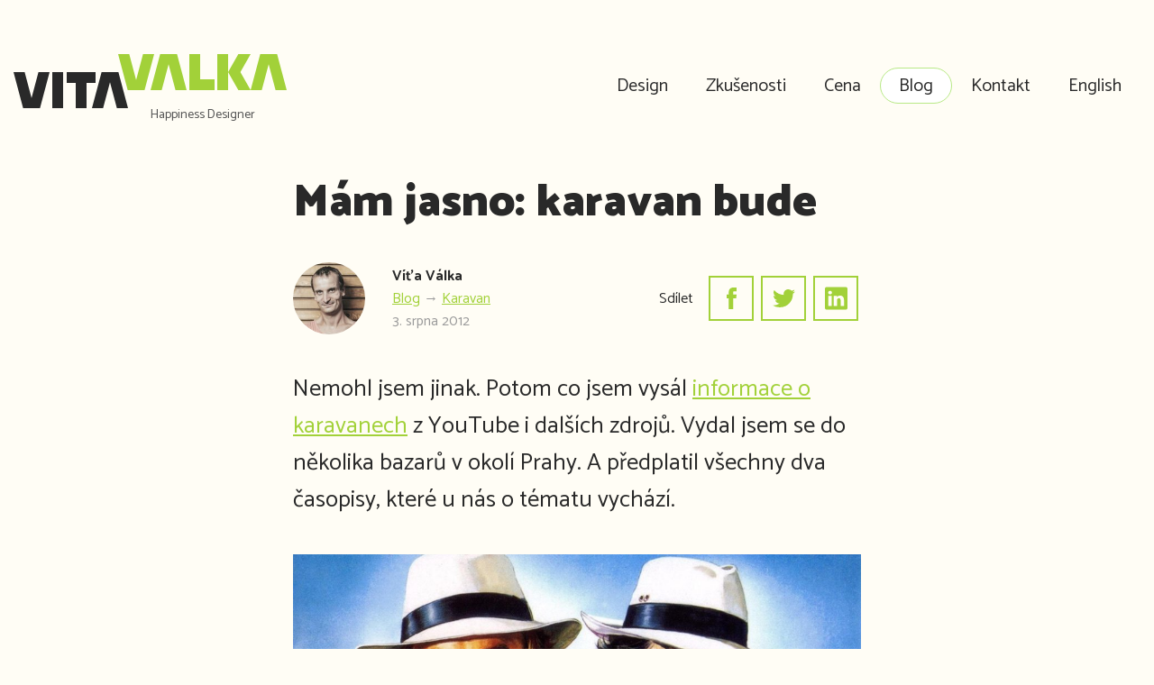

--- FILE ---
content_type: text/html; charset=UTF-8
request_url: https://vitavalka.cz/mam-jasno-karavan-bude/
body_size: 13583
content:
<!DOCTYPE html>
<html lang="cs-CZ" class="no-js" style="scroll-behavior: smooth;">
<head>
	<meta charset="UTF-8" />
	<meta name="viewport" content="width=device-width,minimum-scale=1,initial-scale=1">
	<title>Mám jasno: karavan bude &mdash; Víťa Válka</title>

<!-- The SEO Framework od Sybre Waaijer -->
<meta name="description" content="Nemohl jsem jinak. Potom co jsem vys&aacute;l informace o karavanech z YouTube i dal&scaron;&iacute;ch zdrojů. Vydal jsem se do několika bazarů v okol&iacute; Prahy." />
<meta property="og:image" content="https://vitavalka.cz/wp-content/uploads/2019/01/bud-spencer-terene-hill-1.jpg" />
<meta property="og:image:width" content="1892" />
<meta property="og:image:height" content="1151" />
<meta property="og:locale" content="cs_CZ" />
<meta property="og:type" content="article" />
<meta property="og:title" content="Mám jasno: karavan bude &mdash; Víťa Válka" />
<meta property="og:description" content="Nemohl jsem jinak. Potom co jsem vys&aacute;l informace o karavanech z YouTube i dal&scaron;&iacute;ch zdrojů. Vydal jsem se do několika bazarů v okol&iacute; Prahy. A předplatil v&scaron;echny dva časopisy, kter&eacute; u n&aacute;s o t&eacute;matu&#8230;" />
<meta property="og:url" content="https://vitavalka.cz/mam-jasno-karavan-bude/" />
<meta property="og:site_name" content="Víťa Válka" />
<meta property="og:updated_time" content="2019-07-17T07:28+00:00" />
<meta property="article:published_time" content="2012-08-03T08:00+00:00" />
<meta property="article:modified_time" content="2019-07-17T07:28+00:00" />
<meta name="twitter:card" content="summary_large_image" />
<meta name="twitter:title" content="Mám jasno: karavan bude &mdash; Víťa Válka" />
<meta name="twitter:description" content="Nemohl jsem jinak. Potom co jsem vys&aacute;l informace o karavanech z YouTube i dal&scaron;&iacute;ch zdrojů. Vydal jsem se do několika bazarů v okol&iacute; Prahy. A předplatil v&scaron;echny dva časopisy, kter&eacute; u n&aacute;s o t&eacute;matu&#8230;" />
<meta name="twitter:image" content="https://vitavalka.cz/wp-content/uploads/2019/01/bud-spencer-terene-hill-1.jpg" />
<meta name="twitter:image:width" content="1892" />
<meta name="twitter:image:height" content="1151" />
<link rel="canonical" href="https://vitavalka.cz/mam-jasno-karavan-bude/" />
<script type="application/ld+json">{"@context":"https://schema.org","@type":"BreadcrumbList","itemListElement":[{"@type":"ListItem","position":1,"item":{"@id":"https://vitavalka.cz/","name":"V\u00ed\u0165a V\u00e1lka"}},{"@type":"ListItem","position":2,"item":{"@id":"https://vitavalka.cz/c/karavan/","name":"Karavan"}},{"@type":"ListItem","position":3,"item":{"@id":"https://vitavalka.cz/mam-jasno-karavan-bude/","name":"M\u00e1m jasno: karavan bude"}}]}</script>
<!-- / The SEO Framework od Sybre Waaijer | 8.00ms meta | 10.99ms boot -->

<link href='https://fonts.googleapis.com' crossorigin rel='preconnect' />
<link href='https://fonts.gstatic.com' crossorigin rel='preconnect' />
<style id='classic-theme-styles-inline-css' type='text/css'>
/*! This file is auto-generated */
.wp-block-button__link{color:#fff;background-color:#32373c;border-radius:9999px;box-shadow:none;text-decoration:none;padding:calc(.667em + 2px) calc(1.333em + 2px);font-size:1.125em}.wp-block-file__button{background:#32373c;color:#fff;text-decoration:none}
</style>
<style id='global-styles-inline-css' type='text/css'>
body{--wp--preset--color--black: #000000;--wp--preset--color--cyan-bluish-gray: #abb8c3;--wp--preset--color--white: #ffffff;--wp--preset--color--pale-pink: #f78da7;--wp--preset--color--vivid-red: #cf2e2e;--wp--preset--color--luminous-vivid-orange: #ff6900;--wp--preset--color--luminous-vivid-amber: #fcb900;--wp--preset--color--light-green-cyan: #7bdcb5;--wp--preset--color--vivid-green-cyan: #00d084;--wp--preset--color--pale-cyan-blue: #8ed1fc;--wp--preset--color--vivid-cyan-blue: #0693e3;--wp--preset--color--vivid-purple: #9b51e0;--wp--preset--color--primary: #a2d139;--wp--preset--color--secondary: #e6f374;--wp--preset--color--default: #292929;--wp--preset--color--gray: #9b9b9b;--wp--preset--gradient--vivid-cyan-blue-to-vivid-purple: linear-gradient(135deg,rgba(6,147,227,1) 0%,rgb(155,81,224) 100%);--wp--preset--gradient--light-green-cyan-to-vivid-green-cyan: linear-gradient(135deg,rgb(122,220,180) 0%,rgb(0,208,130) 100%);--wp--preset--gradient--luminous-vivid-amber-to-luminous-vivid-orange: linear-gradient(135deg,rgba(252,185,0,1) 0%,rgba(255,105,0,1) 100%);--wp--preset--gradient--luminous-vivid-orange-to-vivid-red: linear-gradient(135deg,rgba(255,105,0,1) 0%,rgb(207,46,46) 100%);--wp--preset--gradient--very-light-gray-to-cyan-bluish-gray: linear-gradient(135deg,rgb(238,238,238) 0%,rgb(169,184,195) 100%);--wp--preset--gradient--cool-to-warm-spectrum: linear-gradient(135deg,rgb(74,234,220) 0%,rgb(151,120,209) 20%,rgb(207,42,186) 40%,rgb(238,44,130) 60%,rgb(251,105,98) 80%,rgb(254,248,76) 100%);--wp--preset--gradient--blush-light-purple: linear-gradient(135deg,rgb(255,206,236) 0%,rgb(152,150,240) 100%);--wp--preset--gradient--blush-bordeaux: linear-gradient(135deg,rgb(254,205,165) 0%,rgb(254,45,45) 50%,rgb(107,0,62) 100%);--wp--preset--gradient--luminous-dusk: linear-gradient(135deg,rgb(255,203,112) 0%,rgb(199,81,192) 50%,rgb(65,88,208) 100%);--wp--preset--gradient--pale-ocean: linear-gradient(135deg,rgb(255,245,203) 0%,rgb(182,227,212) 50%,rgb(51,167,181) 100%);--wp--preset--gradient--electric-grass: linear-gradient(135deg,rgb(202,248,128) 0%,rgb(113,206,126) 100%);--wp--preset--gradient--midnight: linear-gradient(135deg,rgb(2,3,129) 0%,rgb(40,116,252) 100%);--wp--preset--font-size--small: 13px;--wp--preset--font-size--medium: 20px;--wp--preset--font-size--large: 36px;--wp--preset--font-size--x-large: 42px;--wp--preset--font-size--s: 13px;--wp--preset--font-size--m: 16px;--wp--preset--font-size--l: 20px;--wp--preset--font-size--xl: 26px;--wp--preset--font-size--xxl: 32px;--wp--preset--spacing--20: 0.44rem;--wp--preset--spacing--30: 0.67rem;--wp--preset--spacing--40: 1rem;--wp--preset--spacing--50: 1.5rem;--wp--preset--spacing--60: 2.25rem;--wp--preset--spacing--70: 3.38rem;--wp--preset--spacing--80: 5.06rem;--wp--preset--shadow--natural: 6px 6px 9px rgba(0, 0, 0, 0.2);--wp--preset--shadow--deep: 12px 12px 50px rgba(0, 0, 0, 0.4);--wp--preset--shadow--sharp: 6px 6px 0px rgba(0, 0, 0, 0.2);--wp--preset--shadow--outlined: 6px 6px 0px -3px rgba(255, 255, 255, 1), 6px 6px rgba(0, 0, 0, 1);--wp--preset--shadow--crisp: 6px 6px 0px rgba(0, 0, 0, 1);}:where(.is-layout-flex){gap: 0.5em;}:where(.is-layout-grid){gap: 0.5em;}body .is-layout-flow > .alignleft{float: left;margin-inline-start: 0;margin-inline-end: 2em;}body .is-layout-flow > .alignright{float: right;margin-inline-start: 2em;margin-inline-end: 0;}body .is-layout-flow > .aligncenter{margin-left: auto !important;margin-right: auto !important;}body .is-layout-constrained > .alignleft{float: left;margin-inline-start: 0;margin-inline-end: 2em;}body .is-layout-constrained > .alignright{float: right;margin-inline-start: 2em;margin-inline-end: 0;}body .is-layout-constrained > .aligncenter{margin-left: auto !important;margin-right: auto !important;}body .is-layout-constrained > :where(:not(.alignleft):not(.alignright):not(.alignfull)){max-width: var(--wp--style--global--content-size);margin-left: auto !important;margin-right: auto !important;}body .is-layout-constrained > .alignwide{max-width: var(--wp--style--global--wide-size);}body .is-layout-flex{display: flex;}body .is-layout-flex{flex-wrap: wrap;align-items: center;}body .is-layout-flex > *{margin: 0;}body .is-layout-grid{display: grid;}body .is-layout-grid > *{margin: 0;}:where(.wp-block-columns.is-layout-flex){gap: 2em;}:where(.wp-block-columns.is-layout-grid){gap: 2em;}:where(.wp-block-post-template.is-layout-flex){gap: 1.25em;}:where(.wp-block-post-template.is-layout-grid){gap: 1.25em;}.has-black-color{color: var(--wp--preset--color--black) !important;}.has-cyan-bluish-gray-color{color: var(--wp--preset--color--cyan-bluish-gray) !important;}.has-white-color{color: var(--wp--preset--color--white) !important;}.has-pale-pink-color{color: var(--wp--preset--color--pale-pink) !important;}.has-vivid-red-color{color: var(--wp--preset--color--vivid-red) !important;}.has-luminous-vivid-orange-color{color: var(--wp--preset--color--luminous-vivid-orange) !important;}.has-luminous-vivid-amber-color{color: var(--wp--preset--color--luminous-vivid-amber) !important;}.has-light-green-cyan-color{color: var(--wp--preset--color--light-green-cyan) !important;}.has-vivid-green-cyan-color{color: var(--wp--preset--color--vivid-green-cyan) !important;}.has-pale-cyan-blue-color{color: var(--wp--preset--color--pale-cyan-blue) !important;}.has-vivid-cyan-blue-color{color: var(--wp--preset--color--vivid-cyan-blue) !important;}.has-vivid-purple-color{color: var(--wp--preset--color--vivid-purple) !important;}.has-black-background-color{background-color: var(--wp--preset--color--black) !important;}.has-cyan-bluish-gray-background-color{background-color: var(--wp--preset--color--cyan-bluish-gray) !important;}.has-white-background-color{background-color: var(--wp--preset--color--white) !important;}.has-pale-pink-background-color{background-color: var(--wp--preset--color--pale-pink) !important;}.has-vivid-red-background-color{background-color: var(--wp--preset--color--vivid-red) !important;}.has-luminous-vivid-orange-background-color{background-color: var(--wp--preset--color--luminous-vivid-orange) !important;}.has-luminous-vivid-amber-background-color{background-color: var(--wp--preset--color--luminous-vivid-amber) !important;}.has-light-green-cyan-background-color{background-color: var(--wp--preset--color--light-green-cyan) !important;}.has-vivid-green-cyan-background-color{background-color: var(--wp--preset--color--vivid-green-cyan) !important;}.has-pale-cyan-blue-background-color{background-color: var(--wp--preset--color--pale-cyan-blue) !important;}.has-vivid-cyan-blue-background-color{background-color: var(--wp--preset--color--vivid-cyan-blue) !important;}.has-vivid-purple-background-color{background-color: var(--wp--preset--color--vivid-purple) !important;}.has-black-border-color{border-color: var(--wp--preset--color--black) !important;}.has-cyan-bluish-gray-border-color{border-color: var(--wp--preset--color--cyan-bluish-gray) !important;}.has-white-border-color{border-color: var(--wp--preset--color--white) !important;}.has-pale-pink-border-color{border-color: var(--wp--preset--color--pale-pink) !important;}.has-vivid-red-border-color{border-color: var(--wp--preset--color--vivid-red) !important;}.has-luminous-vivid-orange-border-color{border-color: var(--wp--preset--color--luminous-vivid-orange) !important;}.has-luminous-vivid-amber-border-color{border-color: var(--wp--preset--color--luminous-vivid-amber) !important;}.has-light-green-cyan-border-color{border-color: var(--wp--preset--color--light-green-cyan) !important;}.has-vivid-green-cyan-border-color{border-color: var(--wp--preset--color--vivid-green-cyan) !important;}.has-pale-cyan-blue-border-color{border-color: var(--wp--preset--color--pale-cyan-blue) !important;}.has-vivid-cyan-blue-border-color{border-color: var(--wp--preset--color--vivid-cyan-blue) !important;}.has-vivid-purple-border-color{border-color: var(--wp--preset--color--vivid-purple) !important;}.has-vivid-cyan-blue-to-vivid-purple-gradient-background{background: var(--wp--preset--gradient--vivid-cyan-blue-to-vivid-purple) !important;}.has-light-green-cyan-to-vivid-green-cyan-gradient-background{background: var(--wp--preset--gradient--light-green-cyan-to-vivid-green-cyan) !important;}.has-luminous-vivid-amber-to-luminous-vivid-orange-gradient-background{background: var(--wp--preset--gradient--luminous-vivid-amber-to-luminous-vivid-orange) !important;}.has-luminous-vivid-orange-to-vivid-red-gradient-background{background: var(--wp--preset--gradient--luminous-vivid-orange-to-vivid-red) !important;}.has-very-light-gray-to-cyan-bluish-gray-gradient-background{background: var(--wp--preset--gradient--very-light-gray-to-cyan-bluish-gray) !important;}.has-cool-to-warm-spectrum-gradient-background{background: var(--wp--preset--gradient--cool-to-warm-spectrum) !important;}.has-blush-light-purple-gradient-background{background: var(--wp--preset--gradient--blush-light-purple) !important;}.has-blush-bordeaux-gradient-background{background: var(--wp--preset--gradient--blush-bordeaux) !important;}.has-luminous-dusk-gradient-background{background: var(--wp--preset--gradient--luminous-dusk) !important;}.has-pale-ocean-gradient-background{background: var(--wp--preset--gradient--pale-ocean) !important;}.has-electric-grass-gradient-background{background: var(--wp--preset--gradient--electric-grass) !important;}.has-midnight-gradient-background{background: var(--wp--preset--gradient--midnight) !important;}.has-small-font-size{font-size: var(--wp--preset--font-size--small) !important;}.has-medium-font-size{font-size: var(--wp--preset--font-size--medium) !important;}.has-large-font-size{font-size: var(--wp--preset--font-size--large) !important;}.has-x-large-font-size{font-size: var(--wp--preset--font-size--x-large) !important;}
.wp-block-navigation a:where(:not(.wp-element-button)){color: inherit;}
:where(.wp-block-post-template.is-layout-flex){gap: 1.25em;}:where(.wp-block-post-template.is-layout-grid){gap: 1.25em;}
:where(.wp-block-columns.is-layout-flex){gap: 2em;}:where(.wp-block-columns.is-layout-grid){gap: 2em;}
.wp-block-pullquote{font-size: 1.5em;line-height: 1.6;}
</style>
<link rel="https://api.w.org/" href="https://vitavalka.cz/wp-json/" /><link rel="alternate" type="application/json" href="https://vitavalka.cz/wp-json/wp/v2/posts/1786" /><link rel="alternate" type="application/json+oembed" href="https://vitavalka.cz/wp-json/oembed/1.0/embed?url=https%3A%2F%2Fvitavalka.cz%2Fmam-jasno-karavan-bude%2F" />
<link rel="alternate" type="text/xml+oembed" href="https://vitavalka.cz/wp-json/oembed/1.0/embed?url=https%3A%2F%2Fvitavalka.cz%2Fmam-jasno-karavan-bude%2F&#038;format=xml" />
<!-- Global site tag (gtag.js) - Google Analytics -->
<script async src="https://www.googletagmanager.com/gtag/js?id=UA-1444672-10"></script>
<script>
  window.dataLayer = window.dataLayer || [];
  function gtag(){dataLayer.push(arguments);}
  gtag('js', new Date());

  gtag('config', 'UA-1444672-10');
</script><link rel="apple-touch-icon" sizes="180x180" href="/wp-content/uploads/fbrfg/apple-touch-icon.png">
<link rel="icon" type="image/png" sizes="32x32" href="/wp-content/uploads/fbrfg/favicon-32x32.png">
<link rel="icon" type="image/png" sizes="16x16" href="/wp-content/uploads/fbrfg/favicon-16x16.png">
<link rel="manifest" href="/wp-content/uploads/fbrfg/site.webmanifest">
<link rel="mask-icon" href="/wp-content/uploads/fbrfg/safari-pinned-tab.svg" color="#5bbad5">
<link rel="shortcut icon" href="/wp-content/uploads/fbrfg/favicon.ico">
<meta name="msapplication-TileColor" content="#fffdf5">
<meta name="msapplication-config" content="/wp-content/uploads/fbrfg/browserconfig.xml">
<meta name="theme-color" content="#fffdf5"><script>!function(e,t,n){"use strict";t.documentElement.className=t.documentElement.className.replace("no-js","js"),t.documentElement.className+="ontouchstart"in t.documentElement?" touch":" no-touch"}(window,document);</script><link rel='stylesheet' id='wtf/catamaran-css' href='https://fonts.googleapis.com/css?family=Catamaran:200,400,700,900&#038;subset=latin-ext' type='text/css' media='all' />
<link rel='stylesheet' id='wtf/default-css' href='https://vitavalka.cz/wp-content/themes/vita/dist/css/default.min.css?ver=1578411516' type='text/css' media='all' />
<link rel="prefetch" href="https://vitavalka.cz/wp-content/themes/vita/dist/css/header.min.css?ver=1559657679">
<link rel="preload" href="https://vitavalka.cz/wp-content/themes/vita/dist/css/header.min.css?ver=1559657679" as="style">
<link rel="prefetch" href="https://vitavalka.cz/wp-content/themes/vita/dist/css/blog.min.css?ver=1566372165">
<link rel="preload" href="https://vitavalka.cz/wp-content/themes/vita/dist/css/blog.min.css?ver=1566372165" as="style">
<link rel="prefetch" href="https://vitavalka.cz/wp-content/themes/vita/dist/css/gutenberg.min.css?ver=1578411516">
<link rel="preload" href="https://vitavalka.cz/wp-content/themes/vita/dist/css/gutenberg.min.css?ver=1578411516" as="style">
</head>
<body data-rsssl=1 id="body" class="post-template-default single single-post postid-1786 single-format-standard body">
<link rel='stylesheet' id='wtf/header-css' href='https://vitavalka.cz/wp-content/themes/vita/dist/css/header.min.css?ver=1559657679' type='text/css' media='all' />

<a href="#main" id="header__skiplink">Skočit na obsah</a>

<header class="header">
	<div class="container">
		<div class="header__content">

			<div class="header__logo">
				<a href="https://vitavalka.cz "><svg height="60" viewBox="0 0 303 60" width="303" xmlns="http://www.w3.org/2000/svg">
    <g fill="none" fill-rule="evenodd" transform="">
        <path id="logo_svg_vita" d="m0 20 10.65234 40h12.34766 6.34766l10.65234-40h-12.34766l-7.65234 28.7344-7.65234-28.7344zm43 0v40h12v-40zm16 0v12h10v28h12v-28h10v-12zm38.65234 0-10.65234 40h12.34766l7.65234-28.7344 7.65234 28.7344h12.34766l-10.65234-40h-6.34766-6z" fill="#292929"/>
        <path d="m116 0 10.65234 40h12.34766 6.34766l10.65234-40h-12.34766l-7.65234 28.7344-7.65234-28.7344zm46.65234 0-10.65234 40h12.34766l7.65234-28.7344 7.65234 28.7344h12.34766l-10.65234-40h-6.34766zm32.34766 0v40h28v-12h-16v-28zm31 0v40h12v-20-20zm12 20 11.36328 20h13.63672l-11.36328-20 11.36328-20h-13.63672zm35.65234-20-10.65234 40h12.34766l7.65234-28.7344 7.65234 28.7344h12.34766l-10.65234-40h-6.34766z" fill="#a2d139"/>
    </g>
</svg><em>Happiness Designer</em></a>			</div>


			<a class="header__switcher" title="Menu" aria-label="Menu" href="javascript:"
				onclick="document.getElementById('body').classList.toggle( 'is-menu-open' );return false;" >
				<svg height="22" viewBox="0 0 30 22" width="30" xmlns="http://www.w3.org/2000/svg"><g fill="#525252" fill-rule="evenodd"><path d="m0 10h30v2h-30z"/><path d="m0 0h30v2h-30z"/><path d="m0 20h30v2h-30z"/></g></svg>				<svg height="24" viewBox="0 0 24 24" width="24" xmlns="http://www.w3.org/2000/svg"><g fill="#525252" fill-rule="evenodd" transform=""><path d="m-3 11h30v2h-30z" transform="matrix(.70710678 .70710678 -.70710678 .70710678 12 -4.970563)"/><path d="m-3 11h30v2h-30z" transform="matrix(.70710678 -.70710678 .70710678 .70710678 -4.970563 12)"/></g></svg>			</a>
	
			<div class="header__nav">

				<div id="menu" class="header__menu">
					<nav class="topmenu">
	<div class="menu-cz-menu-container"><ul id="menu-cz-menu" class="menu"><li id="menu-item-28" class="menu-item menu-item-type-post_type menu-item-object-page menu-item-28"><a href="https://vitavalka.cz/design/">Design</a></li>
<li id="menu-item-31" class="menu-item menu-item-type-post_type menu-item-object-page menu-item-31"><a href="https://vitavalka.cz/zkusenosti/">Zkušenosti</a></li>
<li id="menu-item-62" class="menu-item menu-item-type-post_type menu-item-object-page menu-item-62"><a href="https://vitavalka.cz/cena/">Cena</a></li>
<li id="menu-item-63" class="menu-item menu-item-type-post_type menu-item-object-page current_page_parent menu-item-63 is-active"><a href="https://vitavalka.cz/blog/">Blog</a></li>
<li id="menu-item-1154" class="menu-item menu-item-type-custom menu-item-object-custom menu-item-1154"><a href="#kontakt">Kontakt</a></li>
<li id="menu-item-2411-en" class="lang-item lang-item-6 lang-item-en no-translation lang-item-first menu-item menu-item-type-custom menu-item-object-custom menu-item-2411-en"><a href="https://vitavalka.com/" hreflang="en-US" lang="en-US">English</a></li>
</ul></div></nav>	
				</div>

				
			</div>

		</div>
	</div>
</header>




	<main id="main" role="main">

		<link rel='stylesheet' id='wtf/blog-css' href='https://vitavalka.cz/wp-content/themes/vita/dist/css/blog.min.css?ver=1566372165' type='text/css' media='all' />
		
		<div class="singleHeader container container--630">
			
			<h1>Mám jasno: karavan bude</h1>

			<div class="singleHeader__info">

				<div class="singleHeader__avatar">
					<img width="150" height="150" src="https://vitavalka.cz/wp-content/uploads/2019/01/Vita-Valka-Avatar-150x150.jpg" class="attachment-thumbnail size-thumbnail" alt="" decoding="async" srcset="https://vitavalka.cz/wp-content/uploads/2019/01/Vita-Valka-Avatar-150x150.jpg 150w, https://vitavalka.cz/wp-content/uploads/2019/01/Vita-Valka-Avatar-300x300.jpg 300w, https://vitavalka.cz/wp-content/uploads/2019/01/Vita-Valka-Avatar-768x768.jpg 768w, https://vitavalka.cz/wp-content/uploads/2019/01/Vita-Valka-Avatar-100x100.jpg 100w, https://vitavalka.cz/wp-content/uploads/2019/01/Vita-Valka-Avatar-25x25.jpg 25w, https://vitavalka.cz/wp-content/uploads/2019/01/Vita-Valka-Avatar-110x110.jpg 110w, https://vitavalka.cz/wp-content/uploads/2019/01/Vita-Valka-Avatar-408x408.jpg 408w, https://vitavalka.cz/wp-content/uploads/2019/01/Vita-Valka-Avatar-30x30.jpg 30w, https://vitavalka.cz/wp-content/uploads/2019/01/Vita-Valka-Avatar.jpg 820w" sizes="(max-width: 150px) 100vw, 150px" />				</div> 

				<div class="singleHeader__meta">
					<strong>Víťa Válka</strong>
					<div>
						<a href="https://vitavalka.cz/blog/">Blog</a>
						→ <a href="https://vitavalka.cz/c/karavan/" rel="category tag">Karavan</a>					</div>
					3. srpna 2012				</div>
			
				<div class="singleHeader__sharing">
			
					<div class="sharing">

            <h6>Sdílet</h6>
        
    <span>
        <a class="icolink" href="https://www.facebook.com/sharer/sharer.php?u=https%3A%2F%2Fvitavalka.cz%2Fmam-jasno-karavan-bude%2F" aria-label="Facebook">
            <span class="ico" aria-hidden="true"><svg width="11" height="24" viewBox="0 0 11 24">
<g transform="translate(-1285 -2794)">
<path fill="#e6f374" d="M1296 2801.771h-3.746v-2.49c0-.936.611-1.154 1.042-1.154h2.643v-4.113l-3.64-.014c-4.042 0-4.962 3.067-4.962 5.03v2.741H1285v4.238h2.337V2818h4.917v-11.991h3.317l.429-4.238"/>
</g>
</svg></span>
        </a>
    </span>

    <span>
        <a class="icolink" href="https://twitter.com/intent/tweet?text=Mám%20jasno:%20karavan%20bude&#038;url=https%3A%2F%2Fvitavalka.cz%2Fmam-jasno-karavan-bude%2F" aria-label="Twitter">
            <span class="ico" aria-hidden="true"><svg  width="25" height="20" viewBox="0 0 25 20">
<g transform="translate(-1240 -2796)">
<path fill="#e6f374" d="M1265 2798.367c-.919.403-1.908.674-2.946.795a5.074 5.074 0 0 0 2.256-2.793c-.992.579-2.089.999-3.257 1.226a5.162 5.162 0 0 0-3.744-1.595c-2.833 0-5.129 2.26-5.129 5.049a5 5 0 0 0 .132 1.15 14.639 14.639 0 0 1-10.571-5.275 4.963 4.963 0 0 0-.695 2.538c0 1.752.906 3.297 2.282 4.203a5.17 5.17 0 0 1-2.323-.632v.064c0 2.446 1.767 4.487 4.114 4.95a5.213 5.213 0 0 1-2.317.087c.653 2.006 2.547 3.466 4.791 3.506a10.394 10.394 0 0 1-6.37 2.162c-.414 0-.822-.024-1.223-.07a14.686 14.686 0 0 0 7.862 2.268c9.435 0 14.593-7.694 14.593-14.366 0-.218-.004-.437-.014-.653a10.328 10.328 0 0 0 2.559-2.614"/>
</g>
</svg></span>
        </a>
    </span>
    <span>
        <a class="icolink" href="https://www.linkedin.com/shareArticle?url=https%3A%2F%2Fvitavalka.cz%2Fmam-jasno-karavan-bude%2F&#038;mini=1&#038;title=Mám%20jasno:%20karavan%20bude" aria-label="Linkedin">
            <span class="ico" aria-hidden="true"><svg height="25" viewBox="0 0 25 25" width="25" xmlns="http://www.w3.org/2000/svg">
<path d="m21.1937279 20.9272402h-3.7759231v-6.040029c0-1.5169183-.5462823-2.5523231-1.9124937-2.5523231-1.0429945 0-1.6641376.6981443-1.9377845 1.3726653-.099646.2412594-.1239252.5780173-.1239252.9152778v6.304409h-3.7759231s.04906424-10.2299001 0-11.28842559h3.7759231v1.59834339c.5017704-.7690143 1.3990895-1.86473395 3.4036419-1.86473395 2.4835609 0 4.3464846 1.61392465 4.3464846 5.08202815zm-15.50379366-12.82997246h-.02529084c-1.2665655 0-2.08598887-.86702588-2.08598887-1.95068257 0-1.10677737.84522003-1.94967731 2.13606474-1.94967731 1.29185635 0 2.08700051.84289994 2.11178554 1.94967731 0 1.08365669-.81992919 1.95068257-2.13657057 1.95068257zm-1.88821446 12.82997246h3.77592311v-11.28842559h-3.77592311zm19.35053112-20.9272402h-21.3050076c-1.01972686 0-1.8472433.8016848-1.8472433 1.79084823v21.41780087c0 .9886609.82751644 1.7913509 1.8472433 1.7913509h21.3050076c1.0207385 0 1.8477491-.80269 1.8477491-1.7913509v-21.41780087c0-.98916343-.8270106-1.79084823-1.8477491-1.79084823z" fill="#e6f374" fill-rule="evenodd" transform=""></path>
</svg></span>
        </a>
    </span>
</div>				</div>

			</div>

		</div>


		<link rel='stylesheet' id='wtf/gutenberg-css' href='https://vitavalka.cz/wp-content/themes/vita/dist/css/gutenberg.min.css?ver=1578411516' type='text/css' media='all' />

		<div class="gutenberg gutenberg--single">
			
<p class="has-l-font-size">Nemohl jsem jinak. Potom co jsem vysál&nbsp;<a href="http://www.youtube.com/playlist?list=PL49B2FC3D6B07913C">informace o karavanech</a> z&nbsp;YouTube i&nbsp;dalších zdrojů. Vydal jsem se do několika bazarů v&nbsp;okolí Prahy. A&nbsp;předplatil všechny dva časopisy, které u&nbsp;nás o&nbsp;tématu vychází.</p>



<figure class="wp-block-image"><img fetchpriority="high" decoding="async" width="1024" height="623" src="/wp-content/uploads/2019/01/bud-spencer-terene-hill-1024x623.jpg" alt="" class="wp-image-1787" srcset="https://vitavalka.cz/wp-content/uploads/2019/01/bud-spencer-terene-hill-1024x623.jpg 1024w, https://vitavalka.cz/wp-content/uploads/2019/01/bud-spencer-terene-hill-300x183.jpg 300w, https://vitavalka.cz/wp-content/uploads/2019/01/bud-spencer-terene-hill-768x467.jpg 768w, https://vitavalka.cz/wp-content/uploads/2019/01/bud-spencer-terene-hill-164x100.jpg 164w, https://vitavalka.cz/wp-content/uploads/2019/01/bud-spencer-terene-hill-408x248.jpg 408w, https://vitavalka.cz/wp-content/uploads/2019/01/bud-spencer-terene-hill-49x30.jpg 49w, https://vitavalka.cz/wp-content/uploads/2019/01/bud-spencer-terene-hill.jpg 1892w" sizes="(max-width: 1024px) 100vw, 1024px" /></figure>



<p><em>Tenhle moment byl pro mě opravdu zásadní. Pokud chcete i váš čtecí zážitek umocnit, mám zde tématickou muziku na pozadí.</em></p>



<figure class="wp-block-embed-youtube wp-block-embed is-type-video is-provider-youtube wp-embed-aspect-16-9 wp-has-aspect-ratio"><div class="wp-block-embed__wrapper">
<iframe width="630" height="354" src="https://www.youtube.com/embed/6Nc61aVtMdY?feature=oembed" frameborder="0" allow="accelerometer; autoplay; encrypted-media; gyroscope; picture-in-picture" allowfullscreen></iframe>
</div></figure>



<p>Po tom co jsem přesvědčil ženu a zmínil jsem se taky několika&nbsp;<em>„karavan kompatibilním“</em>&nbsp;přátelům o záměru koupit karavan, to šlo už nějak ráz naráz. Za pomoc při rozhodování&nbsp;<a href="http://www.miton.cz/">děkuju i klukům z&nbsp;Mitonu</a>, kteří mají&nbsp;<a href="http://www.kedjom-keku.com/">v hodně věcech jasno</a>. Koncept digitálního nomáda v rodinné verzi byl na světě.</p>



<h2 class="wp-block-heading">Propojení cestování s prací</h2>



<p>Přestože reakce byla občas rozpačitá, tak i&nbsp;to mě utvrzovalo, že tuto misi musím dokončit. Musím se přesvědčit, nakolik jde o šílený nebo úžasný nápad. Spojit objevné cestování s&nbsp;prací v&nbsp;inspirativním prostředí přece musí fungovat. Když už máme ty internety za babku i&nbsp;mimo republiku.</p>



<figure class="wp-block-image"><img loading="lazy" decoding="async" width="600" height="375" src="/wp-content/uploads/2012/08/karavanovy-obchod-burimex.jpg" alt="" class="wp-image-2211" srcset="https://vitavalka.cz/wp-content/uploads/2012/08/karavanovy-obchod-burimex.jpg 600w, https://vitavalka.cz/wp-content/uploads/2012/08/karavanovy-obchod-burimex-300x188.jpg 300w, https://vitavalka.cz/wp-content/uploads/2012/08/karavanovy-obchod-burimex-160x100.jpg 160w, https://vitavalka.cz/wp-content/uploads/2012/08/karavanovy-obchod-burimex-408x255.jpg 408w, https://vitavalka.cz/wp-content/uploads/2012/08/karavanovy-obchod-burimex-48x30.jpg 48w" sizes="(max-width: 600px) 100vw, 600px" /><figcaption><a href="https://karavany.burimex.cz/">Burimex</a><em>&nbsp;–karavanový obchod s ojetými karavany na západě Ceské republiky</em></figcaption></figure>



<p>Jsem už postarší, takže jsem to nechal několik měsíců odležet abych se neunáhlil. Zasvědcení vědí, že jsem v podstatě denně sledoval&nbsp;<a href="http://karavany.burimex.cz/bazar/aktualninabidka/">nabídku karavanů burimex.cz</a>,&nbsp;<a href="http://www.sauto.cz/obytne">sauto.cz</a>,&nbsp;<a href="http://auto.aukro.cz/listing.php/search?string=karavan">aukro.cz</a>&nbsp;a&nbsp;<a href="http://www.euro-karavany.cz/">euro-karavany.cz</a>. Po telefonu jsem si tak občas pohovořil s prodávajícími, kteří hýřili optimizmem. Prý mi&nbsp;přívěs změní život.</p>



<h2 class="wp-block-heading">Pronájem nebo nákup?</h2>



<p>O půjčení karavanu jsem přestal uvažovat. V zásadě pro lepší pocit z vlastního než pronajatého bydlení. Pak také: do vlastního karavanu můžete nanosit spoustu věcí natrvalo. A&nbsp;samozřejmě je nákup výhodnější, pokud plánuju hodně cestovat.</p>



<h2 class="wp-block-heading">Abychom to neprokecali</h2>



<p>Stejně jako každý, kdo už tak nějak zajistil rodinu a nakoupil kupu nepotřebných věcí jejichž se stal otrokem, jsem začal analyzovat kvalitu svého života od základů. Kvalitu bez ohledu na kramajzle. Hledal jsem samotnou podstatu&nbsp;<em>spokojeného života</em>&nbsp;a přitom se zbavoval nepotřebných věcí.</p>



<figure class="wp-block-image"><img loading="lazy" decoding="async" width="600" height="600" src="/wp-content/uploads/2019/01/ilustrace-policky-1.jpg" alt="" class="wp-image-1791" srcset="https://vitavalka.cz/wp-content/uploads/2019/01/ilustrace-policky-1.jpg 600w, https://vitavalka.cz/wp-content/uploads/2019/01/ilustrace-policky-1-150x150.jpg 150w, https://vitavalka.cz/wp-content/uploads/2019/01/ilustrace-policky-1-300x300.jpg 300w, https://vitavalka.cz/wp-content/uploads/2019/01/ilustrace-policky-1-100x100.jpg 100w, https://vitavalka.cz/wp-content/uploads/2019/01/ilustrace-policky-1-25x25.jpg 25w, https://vitavalka.cz/wp-content/uploads/2019/01/ilustrace-policky-1-110x110.jpg 110w, https://vitavalka.cz/wp-content/uploads/2019/01/ilustrace-policky-1-408x408.jpg 408w, https://vitavalka.cz/wp-content/uploads/2019/01/ilustrace-policky-1-30x30.jpg 30w" sizes="(max-width: 600px) 100vw, 600px" /><figcaption>Kupte si&nbsp;<a href="https://www.shutterstock.com/image-vector/shelf-full-stuff-101833768?rid=724258">vlastní&nbsp;ilustrovanou&nbsp;polici&nbsp;plnou&nbsp;věcí</a>&nbsp;na Shutterstock<br><br></figcaption></figure>



<h2 class="wp-block-heading">Zapeklitý problém</h2>



<ul><li>ve městech je smog a v ulicích otrávení lidé</li><li>v Praze je mozek v pracovním režimu</li><li>málo času na rodinu, a děti rostou rychle</li><li>nedostatek inspirace a sevřenost rutinou</li><li>nějak ubylo cestování, které mám rád</li><li>až půjdou děti do školky, moc už nenacestuju</li></ul>



<h2 class="wp-block-heading">Jednoduché řešení</h2>



<ul><li>pracovat v karavanu a maximálně cestovat</li></ul>



<div class="wp-block-button"><a class="wp-block-button__link" href="/karavany-co-musite-vedet/">Další díl karavanového seriálu</a></div>
		</div>

		<div class="singleFooter">

							<div class="singleFooter__widgets">
					<div id="text-11" class="widget widget_text">			<div class="textwidget"><p><strong>300 nejlepších míst pro kemping na <a href="https://camperguru.com/cs/?utm_source=vitavalka_cz_blog" target="_blank" rel="noopener">Camperguru</a></strong> → můj <strong>nový projekt</strong> pro náročné cestovatele, vám ukáže magická místa Evropy, skvělé fotky a popisy. Dovča v karavanu bude lepší než dříve. Neuděláte chybu, když si <a href="https://camperguru.com/cs/kolekce-mist/?utm_source=vitavalka_cz_blog">nejleší místa pro kempování</a> prohlédnete!<img loading="lazy" decoding="async" style="position: absolute; visibility: hidden;" src="//imp.pxf.io/i/1783455/589915/9626" width="0" height="0" border="0" /></p>
</div>
		</div>				</div>
			
			<h3>Sdílet s přáteli</h3>
			<div class="sharing">

        
    <span>
        <a class="icolink" href="https://www.facebook.com/sharer/sharer.php?u=https%3A%2F%2Fvitavalka.cz%2Fmam-jasno-karavan-bude%2F" aria-label="Facebook">
            <span class="ico" aria-hidden="true"><svg width="11" height="24" viewBox="0 0 11 24">
<g transform="translate(-1285 -2794)">
<path fill="#e6f374" d="M1296 2801.771h-3.746v-2.49c0-.936.611-1.154 1.042-1.154h2.643v-4.113l-3.64-.014c-4.042 0-4.962 3.067-4.962 5.03v2.741H1285v4.238h2.337V2818h4.917v-11.991h3.317l.429-4.238"/>
</g>
</svg></span>
        </a>
    </span>

    <span>
        <a class="icolink" href="https://twitter.com/intent/tweet?text=Mám%20jasno:%20karavan%20bude&#038;url=https%3A%2F%2Fvitavalka.cz%2Fmam-jasno-karavan-bude%2F" aria-label="Twitter">
            <span class="ico" aria-hidden="true"><svg  width="25" height="20" viewBox="0 0 25 20">
<g transform="translate(-1240 -2796)">
<path fill="#e6f374" d="M1265 2798.367c-.919.403-1.908.674-2.946.795a5.074 5.074 0 0 0 2.256-2.793c-.992.579-2.089.999-3.257 1.226a5.162 5.162 0 0 0-3.744-1.595c-2.833 0-5.129 2.26-5.129 5.049a5 5 0 0 0 .132 1.15 14.639 14.639 0 0 1-10.571-5.275 4.963 4.963 0 0 0-.695 2.538c0 1.752.906 3.297 2.282 4.203a5.17 5.17 0 0 1-2.323-.632v.064c0 2.446 1.767 4.487 4.114 4.95a5.213 5.213 0 0 1-2.317.087c.653 2.006 2.547 3.466 4.791 3.506a10.394 10.394 0 0 1-6.37 2.162c-.414 0-.822-.024-1.223-.07a14.686 14.686 0 0 0 7.862 2.268c9.435 0 14.593-7.694 14.593-14.366 0-.218-.004-.437-.014-.653a10.328 10.328 0 0 0 2.559-2.614"/>
</g>
</svg></span>
        </a>
    </span>
    <span>
        <a class="icolink" href="https://www.linkedin.com/shareArticle?url=https%3A%2F%2Fvitavalka.cz%2Fmam-jasno-karavan-bude%2F&#038;mini=1&#038;title=Mám%20jasno:%20karavan%20bude" aria-label="Linkedin">
            <span class="ico" aria-hidden="true"><svg height="25" viewBox="0 0 25 25" width="25" xmlns="http://www.w3.org/2000/svg">
<path d="m21.1937279 20.9272402h-3.7759231v-6.040029c0-1.5169183-.5462823-2.5523231-1.9124937-2.5523231-1.0429945 0-1.6641376.6981443-1.9377845 1.3726653-.099646.2412594-.1239252.5780173-.1239252.9152778v6.304409h-3.7759231s.04906424-10.2299001 0-11.28842559h3.7759231v1.59834339c.5017704-.7690143 1.3990895-1.86473395 3.4036419-1.86473395 2.4835609 0 4.3464846 1.61392465 4.3464846 5.08202815zm-15.50379366-12.82997246h-.02529084c-1.2665655 0-2.08598887-.86702588-2.08598887-1.95068257 0-1.10677737.84522003-1.94967731 2.13606474-1.94967731 1.29185635 0 2.08700051.84289994 2.11178554 1.94967731 0 1.08365669-.81992919 1.95068257-2.13657057 1.95068257zm-1.88821446 12.82997246h3.77592311v-11.28842559h-3.77592311zm19.35053112-20.9272402h-21.3050076c-1.01972686 0-1.8472433.8016848-1.8472433 1.79084823v21.41780087c0 .9886609.82751644 1.7913509 1.8472433 1.7913509h21.3050076c1.0207385 0 1.8477491-.80269 1.8477491-1.7913509v-21.41780087c0-.98916343-.8270106-1.79084823-1.8477491-1.79084823z" fill="#e6f374" fill-rule="evenodd" transform=""></path>
</svg></span>
        </a>
    </span>
</div>
			<h3>Další témata</h3><div class="tags"><a href="https://vitavalka.cz/t/cestovani/" rel="tag">cestování</a> <a href="https://vitavalka.cz/t/karavan/" rel="tag">karavan</a></div>
		</div>

		
		
		
	</main>




<div class="relatedPosts">
    <div class="container">
        <h2>Související články</h2>
        <div class="relatedPosts__items">
                            <div class="relatedPosts__item">
                    <div class="relatedPost">
    <div class="relatedPost__thumbnail">
        <a href="https://vitavalka.cz/recke-chalkidiki-v-dodavce-2019/"><img width="410" height="150" src="https://vitavalka.cz/wp-content/uploads/2019/06/halkidiki-vanlife-2019-410x150.jpg" class="attachment-related-post size-related-post wp-post-image" alt="Chalkidiki a rodina z karavanu v dodávce" decoding="async" loading="lazy" /></a>
    </div>
    <h3><a href="https://vitavalka.cz/recke-chalkidiki-v-dodavce-2019/">Řecké Chalkidiky v dodávce 2019</a></h3>
            <div class="relatedPost__excerpt">
            <p>Tři prsty uprostřed Řecka nás ohromily. Je to nejkrášnější část řecké země. Poflakovali jsme se tak pomalu, že jsme neujeli víc než stovky kilometrů za dva měsíce. Dodávka také přinesla spoustu novinek do našeho cestování → menší starost o parkování, lepší ergonomie na menším prostoru uvnitř a&nbsp;také rozbitý startér.</p>
        </div>
        <div class="relatedPost__meta">
        <a class="button button--gray button--caps" href="https://vitavalka.cz/recke-chalkidiki-v-dodavce-2019/">Přečíst</a>
        <span>Červen 2019</span>
    </div>
</div>                </div>
                            <div class="relatedPosts__item">
                    <div class="relatedPost">
    <div class="relatedPost__thumbnail">
        <a href="https://vitavalka.cz/zmena-rodina-v-dodavce/"><img width="410" height="150" src="https://vitavalka.cz/wp-content/uploads/2019/02/vanlife-with-family-410x150.jpg" class="attachment-related-post size-related-post wp-post-image" alt="Dodavka a rodina" decoding="async" loading="lazy" /></a>
    </div>
    <h3><a href="https://vitavalka.cz/zmena-rodina-v-dodavce/">Změna: Rodina v dodávce</a></h3>
            <div class="relatedPost__excerpt">
            <p>Jak už jste určitě poznali, tak trošku máme rádi cestování. Vždycky to bylo téma našeho života. Přestože se vozidla v průběhu let měnila. No a největší změna a slušný upgrade našeho vehiklu přišel právě teď. Po sedmi letech cest po Evropě s karavanem. Koupili jsme něco dost výrazně jiného — obytnou dodávku.</p>
        </div>
        <div class="relatedPost__meta">
        <a class="button button--gray button--caps" href="https://vitavalka.cz/zmena-rodina-v-dodavce/">Přečíst</a>
        <span>Únor 2019</span>
    </div>
</div>                </div>
                            <div class="relatedPosts__item">
                    <div class="relatedPost">
    <div class="relatedPost__thumbnail">
        <a href="https://vitavalka.cz/jak-vybrat-stresni-stan/"><img width="410" height="150" src="https://vitavalka.cz/wp-content/uploads/2019/01/stresni-stan-na-pickup-410x150.jpg" class="attachment-related-post size-related-post wp-post-image" alt="Stresni stan na pickup" decoding="async" loading="lazy" /></a>
    </div>
    <h3><a href="https://vitavalka.cz/jak-vybrat-stresni-stan/">Jak vybrat střešní stan</a></h3>
            <div class="relatedPost__excerpt">
            <p>Dlouhé roky jezdíme s karavanem, zapojeným za Hiluxem. Takže nastal pravý čas začít experimentovat. Pickup jsme doplnili o zadní nástavbu, na kterou jsme namontovali střešní stan. Opět jsem věnoval zkoumání možností trošku více času, než je zdrávo. Ale vám to třeba pomůže!</p>
        </div>
        <div class="relatedPost__meta">
        <a class="button button--gray button--caps" href="https://vitavalka.cz/jak-vybrat-stresni-stan/">Přečíst</a>
        <span>Listopad 2018</span>
    </div>
</div>                </div>
                    </div>
    </div>
</div>

<div class="blogFooter">
    <div class="container">
        <div id="text-2" class="widget widget_text"><h2 class="caps ta-c">Zmiňují nás média</h2>			<div class="textwidget"><link rel='stylesheet' id='wtf/logos-css' href='https://vitavalka.cz/wp-content/themes/vita/dist/css/logos.min.css?ver=1556899661' type='text/css' media='all' />
<div class="logos logos--line alignfull">
    <div class="logos__items">
                    <div class="logos__item">
                <img loading="lazy" decoding="async" width="332" height="30" src="https://vitavalka.cz/wp-content/uploads/2018/12/logo-hn.svg" class="attachment-thumbnail size-thumbnail" alt="" />            </div>
                    <div class="logos__item">
                <img loading="lazy" decoding="async" width="134" height="35" src="https://vitavalka.cz/wp-content/uploads/2018/12/logo-forbes.svg" class="attachment-thumbnail size-thumbnail" alt="" />            </div>
                    <div class="logos__item">
                <img loading="lazy" decoding="async" width="224" height="30" src="https://vitavalka.cz/wp-content/uploads/2018/12/logo-ln.svg" class="attachment-thumbnail size-thumbnail" alt="" />            </div>
                    <div class="logos__item">
                <img loading="lazy" decoding="async" width="106" height="45" src="https://vitavalka.cz/wp-content/uploads/2018/12/logo-ta3.svg" class="attachment-thumbnail size-thumbnail" alt="" />            </div>
                    <div class="logos__item">
                <img loading="lazy" decoding="async" width="113" height="40" src="https://vitavalka.cz/wp-content/uploads/2018/12/logo-reflex.svg" class="attachment-thumbnail size-thumbnail" alt="" />            </div>
                    <div class="logos__item">
                <img loading="lazy" decoding="async" width="140" height="30" src="https://vitavalka.cz/wp-content/uploads/2018/12/logo-idnes.svg" class="attachment-thumbnail size-thumbnail" alt="" />            </div>
                    <div class="logos__item">
                <img loading="lazy" decoding="async" width="144" height="33" src="https://vitavalka.cz/wp-content/uploads/2018/12/logo-onadnes.svg" class="attachment-thumbnail size-thumbnail" alt="" />            </div>
                    <div class="logos__item">
                <img loading="lazy" decoding="async" width="146" height="35" src="https://vitavalka.cz/wp-content/uploads/2018/12/logo-vlasta.svg" class="attachment-thumbnail size-thumbnail" alt="" />            </div>
                    <div class="logos__item">
                <img loading="lazy" decoding="async" width="90" height="70" src="https://vitavalka.cz/wp-content/uploads/2018/12/logo-rytmus.svg" class="attachment-thumbnail size-thumbnail" alt="" />            </div>
                    <div class="logos__item">
                <img loading="lazy" decoding="async" width="64" height="90" src="https://vitavalka.cz/wp-content/uploads/2018/12/logo-evita.svg" class="attachment-thumbnail size-thumbnail" alt="" />            </div>
                    <div class="logos__item">
                <img loading="lazy" decoding="async" width="85" height="80" src="https://vitavalka.cz/wp-content/uploads/2018/12/logo-svetzeny.svg" class="attachment-thumbnail size-thumbnail" alt="" />            </div>
                    <div class="logos__item">
                <img loading="lazy" decoding="async" width="145" height="38" src="https://vitavalka.cz/wp-content/uploads/2018/12/logo-madam.svg" class="attachment-thumbnail size-thumbnail" alt="" />            </div>
                    <div class="logos__item">
                <img loading="lazy" decoding="async" width="151" height="23" src="https://vitavalka.cz/wp-content/uploads/2018/12/logo-notabene.svg" class="attachment-thumbnail size-thumbnail" alt="" />            </div>
                    <div class="logos__item">
                <img loading="lazy" decoding="async" width="204" height="23" src="https://vitavalka.cz/wp-content/uploads/2018/12/logo-brainstorm.svg" class="attachment-thumbnail size-thumbnail" alt="" />            </div>
                    <div class="logos__item">
                <img loading="lazy" decoding="async" width="122" height="70" src="https://vitavalka.cz/wp-content/uploads/2018/12/Media-CT.svg" class="attachment-thumbnail size-thumbnail" alt="" />            </div>
                    <div class="logos__item">
                <img loading="lazy" decoding="async" width="66" height="40" src="https://vitavalka.cz/wp-content/uploads/2018/12/travel-bible-66x40.svg" class="attachment-thumbnail size-thumbnail" alt="Travel Bible" />            </div>
                    <div class="logos__item">
                <img loading="lazy" decoding="async" width="192" height="30" src="https://vitavalka.cz/wp-content/uploads/2018/12/cesky-rozhlas-ok.svg" class="attachment-thumbnail size-thumbnail" alt="" />            </div>
                    <div class="logos__item">
                <img loading="lazy" decoding="async" width="200" height="28" src="https://vitavalka.cz/wp-content/uploads/2018/12/Media-podnikatel.svg" class="attachment-thumbnail size-thumbnail" alt="Podnikatel.cz" />            </div>
                    <div class="logos__item">
                <img loading="lazy" decoding="async" width="200" height="43" src="https://vitavalka.cz/wp-content/uploads/2018/12/Media-ekonom.svg" class="attachment-thumbnail size-thumbnail" alt="" />            </div>
            </div>
</div>
</div>
		</div>    </div>
</div>
<link rel='stylesheet' id='wtf/prefooter-css' href='https://vitavalka.cz/wp-content/themes/vita/dist/css/prefooter.min.css?ver=1556898063' type='text/css' media='all' />
<aside id="kontakt" class="prefooter" role="complementary">

	<div class="prefooter__content">
		
		<div class="prefooter__status">
			
<div class="status">
    <strong>Status</strong>
    <span>K vašim službám</span>
</div>		</div>
		

		<div class="prefooter__widgets">
			<div id="text-7" class="widget widget_text"><h3>Ptejte se</h3>			<div class="textwidget"><link rel='stylesheet' id='wtf/forms-css' href='https://vitavalka.cz/wp-content/themes/vita/dist/css/forms.min.css?ver=1563294510' type='text/css' media='all' />
<!-- HTML Forms v1.3.28 - https://wordpress.org/plugins/html-forms/ --><form method="post"  class="hf-form hf-form-109 " data-id="109" data-title="Ptejte se" data-slug="kontakt" data-message-success="Díky! Ozvu se co nejdříve. A nyní — tadá — je ten pravý čas na &lt;a href=&quot;/poptavka/&quot;&gt;poslat mi poptávku&lt;/a&gt;." data-message-invalid-email="Omlouvám se, ale ta emailová adresa nějak nehraje. Je to opravdu email?" data-message-required-field-missing="Prosím vyplňte všechny důležité kolonky. Rozveselí mě to!" data-message-error="Jejda. Něco se rozbilo."><input type="hidden" name="_hf_form_id" value="109" /><div style="display: none;"><input type="text" name="_hf_h109" value="" /></div><div class="hf-fields-wrap"><p>
	<label class="screen-reader-text" for="form_contact_email">Váš dotaz</label>
	<textarea id="form_contact_email" name="MESSAGE" placeholder="Váš dotaz" required></textarea>
</p>

<p>
	<label class="screen-reader-text" for="form_contact_message">E-mail</label>
	<input id="form_contact_message" type="email" name="EMAIL" placeholder="E-mail" required />
</p>

<p class="buttonWrapper">
  <span><input type="submit" value="Zeptat se" /></span>
  <span>nebo rovnou <a href="/poptavka/">poslat poptávku</a></span>
</p><noscript>Please enable JavaScript for this form to work.</noscript></div></form><!-- / HTML Forms -->
</div>
		</div><div id="text-8" class="widget widget_text"><h3>Kontakt</h3>			<div class="textwidget"><p><strong>Mgr. BcA. Vítězslav Válka<br />
</strong>E-mail vitezslav.valka@gmail.com<br />
WhatsApp a Signal +420 608 705 644<br />
Telegram a Messenger — vitavalka</p>
<p class="small">Fakturační adresa a sídlo: Luleč 424, 683 03. IČ 69755981 a DIČ CZ8012233823. Jsem plátce DPH, ceny uvedeny bez DPH.</p>

<div class="socials">

                    <a class="ico ico--social" href="https://cz.linkedin.com/in/vitezslavvalka">
            <span aria-hidden="true"><svg height="25" viewBox="0 0 25 25" width="25" xmlns="http://www.w3.org/2000/svg"><path d="m21.1937279 20.9272402h-3.7759231v-6.040029c0-1.5169183-.5462823-2.5523231-1.9124937-2.5523231-1.0429945 0-1.6641376.6981443-1.9377845 1.3726653-.099646.2412594-.1239252.5780173-.1239252.9152778v6.304409h-3.7759231s.04906424-10.2299001 0-11.28842559h3.7759231v1.59834339c.5017704-.7690143 1.3990895-1.86473395 3.4036419-1.86473395 2.4835609 0 4.3464846 1.61392465 4.3464846 5.08202815zm-15.50379366-12.82997246h-.02529084c-1.2665655 0-2.08598887-.86702588-2.08598887-1.95068257 0-1.10677737.84522003-1.94967731 2.13606474-1.94967731 1.29185635 0 2.08700051.84289994 2.11178554 1.94967731 0 1.08365669-.81992919 1.95068257-2.13657057 1.95068257zm-1.88821446 12.82997246h3.77592311v-11.28842559h-3.77592311zm19.35053112-20.9272402h-21.3050076c-1.01972686 0-1.8472433.8016848-1.8472433 1.79084823v21.41780087c0 .9886609.82751644 1.7913509 1.8472433 1.7913509h21.3050076c1.0207385 0 1.8477491-.80269 1.8477491-1.7913509v-21.41780087c0-.98916343-.8270106-1.79084823-1.8477491-1.79084823z" fill="#e6f374" fill-rule="evenodd" transform=""/></svg></span>
            <strong>Linkedin</strong>
        </a>
                    <a class="ico ico--social" href="https://www.instagram.com/becamperguru/">
            <span aria-hidden="true"><svg xmlns="http://www.w3.org/2000/svg" xmlns:xlink="http://www.w3.org/1999/xlink" width="25" height="25" viewBox="0 0 25 25"><defs><path id="cdrea" d="M1332.75 2805.5a4.255 4.255 0 0 0-4.25-4.25 4.255 4.255 0 0 0-4.25 4.25 4.255 4.255 0 0 0 4.25 4.25 4.255 4.255 0 0 0 4.25-4.25zm-4.25-6.5c3.584 0 6.5 2.916 6.5 6.5s-2.916 6.5-6.5 6.5a6.507 6.507 0 0 1-6.5-6.5c0-3.584 2.916-6.5 6.5-6.5zm6-1a1.5 1.5 0 1 1 0 3 1.5 1.5 0 0 1 0-3"/><path id="cdreb" d="M1338.5 2810.59c0 1.507-.463 2.756-1.34 3.613-.87.848-2.123 1.297-3.626 1.297h-10.067c-1.467 0-2.707-.452-3.588-1.307-.902-.875-1.379-2.141-1.379-3.66v-10.123c0-1.496.457-2.742 1.322-3.602.86-.856 2.101-1.308 3.589-1.308h10.179c1.478 0 2.719.463 3.588 1.34.865.87 1.322 2.105 1.322 3.57zm-4.81-17.59h-10.38c-4.373 0-7.31 2.937-7.31 7.31v10.323c0 2.186.728 4.047 2.104 5.384 1.337 1.297 3.157 1.983 5.263 1.983h10.266c2.147 0 3.981-.684 5.307-1.978 1.347-1.316 2.06-3.16 2.06-5.331v-10.382c0-2.114-.697-3.934-2.016-5.263-1.328-1.339-3.159-2.046-5.293-2.046z"/></defs><g><g transform="translate(-1316 -2793)"><g><use fill="#e6f374" xlink:href="#cdrea"/></g><g><use fill="#e6f374" xlink:href="#cdreb"/></g></g></g></svg></span>
            <strong>Instagram</strong>
        </a>
                    <a class="ico ico--social" href="https://dribbble.com/vitavalka">
            <span aria-hidden="true"><svg xmlns="http://www.w3.org/2000/svg" xmlns:xlink="http://www.w3.org/1999/xlink" width="25" height="25" viewBox="0 0 25 25"><defs><path id="a70va" d="M1375.525 2806.525c1 0 2.108.042 3.325.125a10.076 10.076 0 0 1-1.5 4.32 10.424 10.424 0 0 1-3.225 3.27 35.798 35.798 0 0 0-1.725-7.59 44.413 44.413 0 0 1 3.125-.125zm.9-7.775c1.5 1.767 2.317 3.783 2.45 6.05a62.592 62.592 0 0 0-3.075-.075c-1.45 0-2.792.058-4.025.175-.317-.817-.6-1.492-.85-2.025 2.583-1.133 4.417-2.508 5.5-4.125zm-7.925-3.675c2.5 0 4.717.8 6.65 2.4-1.15 1.467-2.858 2.675-5.125 3.625-1.25-2.267-2.608-4.158-4.075-5.675.85-.233 1.7-.35 2.55-.35zm-2.912 14.4c1.558-1.35 3.104-2.192 4.637-2.525a36.71 36.71 0 0 1 1.95 8.275c-1.217.467-2.442.7-3.675.7-2.367 0-4.492-.733-6.375-2.2.75-1.483 1.904-2.9 3.463-4.25zm-5.2-10.475a10.15 10.15 0 0 1 3.387-2.775c1.517 1.5 2.908 3.375 4.175 5.625-2.5.75-5.142 1.125-7.925 1.125a19.48 19.48 0 0 1-1.625-.05 10.674 10.674 0 0 1 1.988-3.925zm-2.3 6.25c.008-.1.012-.183.012-.25.317.017.8.025 1.45.025 3.333 0 6.433-.458 9.3-1.375.233.467.475.992.725 1.575-1.65.367-3.342 1.258-5.075 2.675-1.733 1.417-3 2.908-3.8 4.475-1.75-1.983-2.625-4.275-2.625-6.875 0-.067.004-.15.013-.25zm-.413 6.525a12.411 12.411 0 0 0 4.55 4.55c1.917 1.117 4.008 1.675 6.275 1.675 2.267 0 4.358-.558 6.275-1.675a12.41 12.41 0 0 0 4.55-4.55c1.117-1.917 1.675-4.008 1.675-6.275 0-2.267-.558-4.358-1.675-6.275a12.411 12.411 0 0 0-4.55-4.55c-1.917-1.117-4.008-1.675-6.275-1.675-2.267 0-4.358.558-6.275 1.675a12.411 12.411 0 0 0-4.55 4.55c-1.117 1.917-1.675 4.008-1.675 6.275 0 2.267.558 4.358 1.675 6.275z"/></defs><g><g transform="translate(-1356 -2793)"><use fill="#e6f374" xlink:href="#a70va"/></g></g></svg></span>
            <strong>Dribble</strong>
        </a>
                    <a class="ico ico--social" href="https://www.facebook.com/vitavalka">
            <span aria-hidden="true"><svg xmlns="http://www.w3.org/2000/svg" xmlns:xlink="http://www.w3.org/1999/xlink" width="11" height="24" viewBox="0 0 11 24"><defs><path id="paz2a" d="M1296 2801.771h-3.746v-2.49c0-.936.611-1.154 1.042-1.154h2.643v-4.113l-3.64-.014c-4.042 0-4.962 3.067-4.962 5.03v2.741H1285v4.238h2.337V2818h4.917v-11.991h3.317l.429-4.238"/></defs><g><g transform="translate(-1285 -2794)"><use fill="#e6f374" xlink:href="#paz2a"/></g></g></svg></span>
            <strong>Facebook</strong>
        </a>
                    <a class="ico ico--social" href="https://twitter.com/vitavalka">
            <span aria-hidden="true"><svg xmlns="http://www.w3.org/2000/svg" xmlns:xlink="http://www.w3.org/1999/xlink" width="25" height="20" viewBox="0 0 25 20"><defs><path id="i235a" d="M1265 2798.367c-.919.403-1.908.674-2.946.795a5.074 5.074 0 0 0 2.256-2.793c-.992.579-2.089.999-3.257 1.226a5.162 5.162 0 0 0-3.744-1.595c-2.833 0-5.129 2.26-5.129 5.049a5 5 0 0 0 .132 1.15 14.639 14.639 0 0 1-10.571-5.275 4.963 4.963 0 0 0-.695 2.538c0 1.752.906 3.297 2.282 4.203a5.17 5.17 0 0 1-2.323-.632v.064c0 2.446 1.767 4.487 4.114 4.95a5.213 5.213 0 0 1-2.317.087c.653 2.006 2.547 3.466 4.791 3.506a10.394 10.394 0 0 1-6.37 2.162c-.414 0-.822-.024-1.223-.07a14.686 14.686 0 0 0 7.862 2.268c9.435 0 14.593-7.694 14.593-14.366 0-.218-.004-.437-.014-.653a10.328 10.328 0 0 0 2.559-2.614"/></defs><g><g transform="translate(-1240 -2796)"><use fill="#e6f374" xlink:href="#i235a"/></g></g></svg></span>
            <strong>Twitter</strong>
        </a>
    
</div>
</div>
		</div>		</div>

	</div>
	
	<div class="prefooter__photo" style="background-image:url('https://vitavalka.cz/wp-content/uploads/2018/12/footer.jpg')">
		
	</div>
	
</aside>
<footer class="footer">
	<div class="container">
		<div class="footer__row">
			<div class="footer__copy">
				Copyright © 1999—2023 Vítězslav Válka  •  Nekopírujte tento web, uškodíte své karmě.			</div>
			<div class="footer__cards">
							</div>
		</div>
	</div>
</footer>

<script>Element.prototype.closest||(Element.prototype.matches||(Element.prototype.matches=Element.prototype.msMatchesSelector||Element.prototype.webkitMatchesSelector),Element.prototype.closest=function(e){var t=this;if(!document.documentElement.contains(this))return null;do{if(t.matches(e))return t;t=t.parentElement}while(null!==t);return null}),Element.prototype.matches||(Element.prototype.matches=Element.prototype.msMatchesSelector||Element.prototype.webkitMatchesSelector);</script><script src="https://vitavalka.cz/wp-content/themes/vita/libs/smoothscroll-polyfill.js?ver=1547824088" id="wtf/smoothscroll-polyfill-js"></script>
<script>!function(t,r,e){"use strict";r.addEventListener("click",function(t){if(t.target.matches(".topmenu a")){var e=t.target.getAttribute("href"),n=e.split("#")[1];if("#"==e.charAt(0))return r.getElementById(n).scrollIntoView({behavior:"smooth"}),t.preventDefault(),!1}})}(window,document);</script><script type="text/javascript" id="html-forms-js-extra">
/* <![CDATA[ */
var hf_js_vars = {"ajax_url":"https:\/\/vitavalka.cz\/wp-admin\/admin-ajax.php?action=hf_form_submit"};
/* ]]> */
</script>
<script defer src="https://vitavalka.cz/wp-content/plugins/html-forms/assets/js/public.js?ver=1.3.28" id="html-forms-js"></script>

</body>
</html>

--- FILE ---
content_type: text/css
request_url: https://vitavalka.cz/wp-content/themes/vita/dist/css/header.min.css?ver=1559657679
body_size: 1213
content:
.logo{position:relative;width:100%;margin:0 auto;height:0;padding-bottom:60.67073171%;-webkit-box-sizing:content-box;box-sizing:content-box}.logo__in{-webkit-box-sizing:content-box;box-sizing:content-box;position:absolute;width:100%;height:100%;display:-webkit-box;display:-ms-flexbox;display:flex;-webkit-box-align:center;-ms-flex-align:center;align-items:center;-webkit-box-pack:center;-ms-flex-pack:center;justify-content:center}.logo img{max-width:90%;max-height:50%}.topmenu ul{margin:0;padding:0;list-style-type:none}.topmenu ul>*{margin:0;padding:0;background-image:none}@media only screen and (max-width:37.5em){.topmenu{width:100%}.topmenu ul li a{display:block;width:100%;color:#fffdf5;text-decoration:none;text-align:center;padding-top:.65rem;padding-bottom:.65rem;line-height:1.4}}@media only screen and (min-width:37.5625em){.topmenu{padding-top:10px}.topmenu ul{display:-webkit-box;display:-ms-flexbox;display:flex;-ms-flex-wrap:wrap;flex-wrap:wrap;margin:0 0 0 auto}.topmenu ul li a{display:block;color:#292929;text-decoration:none;white-space:nowrap;padding:4px 1.25rem 2px 1.25rem;border:1px solid transparent;border-radius:2.375rem;-webkit-transition:250ms;transition:250ms}.topmenu ul li a:focus,.topmenu ul li a:hover{text-decoration:underline}.topmenu ul li.is-active a{color:#292929;border-color:#b8e986;background-color:#fff}.has-body-image .topmenu ul li.is-active a{background-color:rgba(255,255,255,.5);border-color:#fff}.topmenu ul li.is-active a:focus,.topmenu ul li.is-active a:hover{text-decoration:none}}@media only screen and (min-width:37.5625em) and (prefers-color-scheme:dark){.topmenu ul li a{color:#fffdf5}}@media only screen and (min-width:37.5625em) and (prefers-color-scheme:dark){.topmenu ul li.is-active a{color:#fffdf5;background-color:transparent}}@media only screen and (min-width:37.5625em) and (prefers-color-scheme:dark){.has-body-image .topmenu ul li.is-active a{background-color:rgba(41,41,41,.5)}}@media only screen and (min-width:37.5625em) and (max-width:61.875em){.topmenu ul li a{padding-left:.75rem;padding-right:.75rem}}.langSwitcher ul{margin:0;padding:0;list-style-type:none}.langSwitcher ul>*{margin:0;padding:0;background-image:none}@media only screen and (max-width:37.5em){.langSwitcher{display:-webkit-box;display:-ms-flexbox;display:flex;-webkit-box-align:center;-ms-flex-align:center;align-items:center;-webkit-box-pack:center;-ms-flex-pack:center;justify-content:center}.langSwitcher a{font-size:1rem;color:#9b9b9b;text-transform:uppercase;font-weight:700;letter-spacing:1px;line-height:1.3;display:block;text-decoration:none;padding-right:1.75rem;padding-left:1.75rem;padding-top:1rem;padding-bottom:1rem;color:#fff}.langSwitcher h6 a{color:#525252}}@media only screen and (min-width:37.5625em){.langSwitcher{width:6.875rem}.langSwitcher a{display:block;padding:0 5px 0 17px;width:100%;white-space:nowrap}.langSwitcher ul li:last-child a{padding-bottom:.625rem}.langSwitcher h6 a{color:#292929;text-decoration:none;padding-top:15px}.langSwitcher h6 a:after{content:"▾";margin-left:.3em;display:inline-block;vertical-align:top}.langSwitcher ul{display:none}.langSwitcher ul li a{color:#292929}.no-touch .langSwitcher:hover,.touch .is-lang-open .langSwitcher{background-color:#e6f374;-webkit-box-shadow:0 2px 8px rgba(0,0,0,.1);box-shadow:0 2px 8px rgba(0,0,0,.1)}.no-touch .langSwitcher:hover h6 a,.touch .is-lang-open .langSwitcher h6 a{text-decoration:none;color:#9b9b9b}.no-touch .langSwitcher:hover h6 a:after,.touch .is-lang-open .langSwitcher h6 a:after{-webkit-transform:rotate(180deg);transform:rotate(180deg)}.no-touch .langSwitcher:hover ul,.touch .is-lang-open .langSwitcher ul{display:block}}#header__skiplink{position:absolute;top:0;right:100%}#header__skiplink:focus{right:auto}.header__logo{margin-right:10px}.header__logo>*{position:relative;display:inline-block}.header__logo svg{display:block;overflow:hidden}.header__logo em{position:absolute;left:50%;top:95%;white-space:nowrap;font-size:.875rem;font-style:normal;color:#525252}@media (prefers-color-scheme:dark){.header__logo svg path#logo_svg_vita{fill:#fffdf5}.header__logo em{color:#fffdf5}}@media only screen and (max-width:37.5em){.header{position:relative;z-index:100;background:0 0;-webkit-transition:250ms;transition:250ms;min-height:5.625rem}.is-menu-open .header{background:#292929}.header__content{padding-top:1.875rem}.header__logo svg{width:9.3125rem;height:1.875rem}.header__logo a{display:block;max-width:9.3125rem}.header__logo em{top:85%;font-size:.8125rem}.is-menu-open .header__logo svg path#logo_svg_vita{fill:#fffdf5}.is-menu-open .header__logo em{color:#fffdf5}.header__switcher{position:absolute;right:0;top:0;width:5.625rem;height:5.625rem;cursor:pointer}.header__switcher svg{position:absolute;display:block;right:1.9375rem;top:1.9375rem;width:1.5rem;height:1.5rem}.header__switcher svg:last-child{display:none}.is-menu-open .header__switcher svg:first-child{display:none}.is-menu-open .header__switcher svg:last-child{display:block}.header__nav{position:absolute;width:100%;left:0;top:5.625rem;background:0 0;height:0;overflow:hidden;-webkit-transition:250ms;transition:250ms}.is-menu-open .header__nav{display:block;height:auto;background:#292929}.header__lang{padding:1rem;margin-top:1.875rem;border-top:1px solid #525252}}@media only screen and (min-width:37.5625em) and (max-width:56.25em){.header{padding-top:1.875rem;padding-bottom:3.125rem}.header__logo{text-align:center;margin-bottom:1.25rem}.header__lang{position:absolute;right:0;top:0}.header__nav .topmenu ul{-webkit-box-pack:center;-ms-flex-pack:center;justify-content:center}.header__switcher{display:none}}@media only screen and (min-width:56.3125em){.header{padding-top:3.125rem;padding-bottom:1.5625rem}.header__content{display:-webkit-box;display:-ms-flexbox;display:flex;-webkit-box-align:top;-ms-flex-align:top;align-items:top;-ms-flex-wrap:wrap;flex-wrap:wrap}.header__content>*{margin-top:.625rem;margin-bottom:.625rem}.header__switcher{display:none}.header__nav{-webkit-box-flex:1;-ms-flex:1 1 auto;flex:1 1 auto;display:-webkit-box;display:-ms-flexbox;display:flex;-webkit-box-align:top;-ms-flex-align:top;align-items:top;-webkit-box-pack:end;-ms-flex-pack:end;justify-content:flex-end;min-height:6.25rem;padding-top:.3125rem}.header__nav ul{-webkit-box-pack:end;-ms-flex-pack:end;justify-content:flex-end}.header__lang{padding-left:.4375rem}}

--- FILE ---
content_type: text/css
request_url: https://vitavalka.cz/wp-content/themes/vita/dist/css/blog.min.css?ver=1566372165
body_size: 1836
content:
.icolink{display:-webkit-box;display:-ms-flexbox;display:flex;-webkit-box-align:center;-ms-flex-align:center;align-items:center;-webkit-box-pack:center;-ms-flex-pack:center;justify-content:center;width:3.125rem;height:3.125rem;border:2px solid #a2d139}.icolink .ico{width:1.625rem;height:1.625rem}.icolink .ico svg,.icolink .ico svg path{fill:#a2d139}.icolink:hover{background:#a2d139}.icolink:hover .ico>svg path{fill:#fff}.sharing>*{display:inline-block;vertical-align:middle;margin-right:3px}.sharing>h6{margin-right:.75rem;font-size:1rem}.tags a{display:inline-block;margin:0;padding:.8125rem 2.5rem .5625rem;border:0;text-decoration:none;border-radius:2rem;line-height:1.4;background-color:#a2d139;font-size:1.25rem;font-family:Catamaran,sans-serif;font-weight:700;cursor:pointer;color:#fff;background-color:#d8d8d8;color:#292929;padding:.4375rem 1.5rem .3125rem;margin-right:12px;margin-bottom:8px;font-size:1rem;text-transform:uppercase;padding:.625rem 1.5rem .5rem}.tags a:hover{color:#fff;background-color:#85ae29}@media (prefers-color-scheme:dark){.tags a{color:#292929}.tags a:hover{color:#292929}}.tags a:hover{color:#292929;background-color:#e6f374}.anote{background:#fff;margin-bottom:3.125rem}@media (prefers-color-scheme:dark){.anote{background:#4b4b4b}}.anote__thumbnail img{display:block}.anote__content{padding:2.6875rem 30px 1.25rem;border:1px solid #d8d8d8;border-top:0}@media (prefers-color-scheme:dark){.anote__content{border-color:#525252}}.anote__content h2{line-height:1.2;font-size:2.25rem;line-height:1.08;margin-bottom:1.25rem}@media only screen and (min-width:25.0625em){.anote__content h2{font-size:2.5rem}}@media only screen and (min-width:37.5625em){.anote__content h2{font-size:3.125rem}}.anote__content h2 b,.anote__content h2 strong{font-weight:900}.anote__content h2 a{text-decoration:none;color:#292929}@media (prefers-color-scheme:dark){.anote__content h2 a{color:#fffdf5}}.anote__content h2 a:hover{color:#a2d139}.anote__meta{display:-webkit-box;display:-ms-flexbox;display:flex}.anote__meta p{margin:0;font-size:1rem;padding:.55rem 0;color:#9b9b9b}@media only screen and (max-width:37.5em){.anote{margin:0 -15px 2rem -15px}.anote__content{border-left:0;border-right:0;padding:1.4375rem 20px 1.25rem}}.pager{margin:2.5rem 0;display:-webkit-box;display:-ms-flexbox;display:flex}.pager>*{-webkit-box-flex:1;-ms-flex-positive:1;flex-grow:1}.pager__next{text-align:right}.pager a{display:inline-block;margin:0;padding:.8125rem 2.5rem .5625rem;border:0;text-decoration:none;border-radius:2rem;line-height:1.4;background-color:#a2d139;font-size:1.25rem;font-family:Catamaran,sans-serif;font-weight:700;cursor:pointer;color:#fff;background-color:#d8d8d8;color:#292929;text-transform:uppercase;letter-spacing:1px;font-size:1rem;padding-top:1.125rem;padding-bottom:.875rem}.pager a:hover{color:#fff;background-color:#85ae29}@media (prefers-color-scheme:dark){.pager a{color:#292929}.pager a:hover{color:#292929}}.pager a:hover{color:#292929;background-color:#e6f374}.list-posts{margin:0;padding:0;list-style-type:none;font-size:1.5rem;font-weight:400;line-height:1.22}.list-posts>*{margin:0;padding:0;background-image:none}@media only screen and (min-width:37.5625em){.list-posts{font-size:1.875rem}}.list-posts>*{margin-bottom:1.5rem}.list-posts a{text-decoration:none;color:#292929}@media (prefers-color-scheme:dark){.list-posts a{color:#fffdf5}}.list-posts a:hover{text-decoration:underline;color:#a2d139}.relatedPost{max-width:25.625rem;margin-bottom:3.5rem;margin-left:auto;margin-right:auto}.relatedPost__thumbnail img{display:block}.relatedPost__excerpt{color:#9b9b9b;font-size:1rem}.relatedPost__meta{margin-top:2.8125rem}.relatedPost__meta span{color:#9b9b9b;margin-left:1rem}@media (prefers-color-scheme:dark){.relatedPost h3 a{color:#fffdf5}.relatedPost h3 a:hover{color:#a2d139}}.blogLayout__sidebar .widget{margin-bottom:3.125rem}.blogLayout__sidebar .widget h2{margin-bottom:2rem}.widget_categories h2{display:none}.widget_categories ul{margin:0;padding:0;list-style-type:none}.widget_categories ul>*{margin:0;padding:0;background-image:none}.widget_categories ul li{margin-bottom:.625rem}.widget_categories ul li a{display:block;line-height:1.4;padding:.7rem 20px;background-color:rgba(155,155,155,.3);color:#292929;text-decoration:none}@media (prefers-color-scheme:dark){.widget_categories ul li a{color:#fffdf5}}.widget_categories ul li a:hover{background-color:#e6f374;color:#292929}.widget_categories ul li.current-cat a,.widget_categories ul li.is-active a{color:#fff;background-color:#a2d139}.widget .instagram-pics{margin:0;padding:0;list-style-type:none}.widget .instagram-pics>*{margin:0;padding:0;background-image:none}.widget .instagram-pics{display:-webkit-box;display:-ms-flexbox;display:flex;-ms-flex-wrap:wrap;flex-wrap:wrap;margin-bottom:.5rem}.widget .instagram-pics>*{-webkit-box-flex:0;-ms-flex:0 0 50%;flex:0 0 50%}.widget .instagram-pics li a{display:block}.widget .instagram-pics li a img{display:block}.blogHeader__title h1{text-align:center}.has-body-image .blogHeader__title h1{color:#fff}@media only screen and (min-width:37.5625em){.blogHeader__title{padding:4rem 0 7rem 0}.blogHeader__title h1{margin:0;font-size:4.375rem}}@media only screen and (min-width:1500px){.blogHeader__title{position:relative;text-align:center;width:100%;height:0;margin:-3.75rem 0 0;padding:0;padding-bottom:23%;-webkit-box-sizing:content-box;box-sizing:content-box;overflow:hidden}.blogHeader__titleIn{position:absolute;left:0;top:0;right:0;bottom:0;display:-webkit-box;display:-ms-flexbox;display:flex;-webkit-box-align:center;-ms-flex-align:center;align-items:center;-ms-flex-line-pack:center;align-content:center;-webkit-box-pack:center;-ms-flex-pack:center;justify-content:center}}.blogHeader__content{display:-webkit-box;display:-ms-flexbox;display:flex;background:#fffdf5;-webkit-box-sizing:content-box;box-sizing:content-box;max-width:1100px;margin:0 auto 1.875rem;padding:2.4rem 60px 1.4rem 0}@media (prefers-color-scheme:dark){.blogHeader__content{background:#4b4b4b}}.blogHeader__content>*{padding-left:30px}@media only screen and (min-width:1260px){.blogHeader__content{margin-left:80px}}@media only screen and (max-width:56.25em){.blogHeader__content{display:none}}.blogFooter{border-top:1px solid #d8d8d8;padding-top:2.375rem;margin-top:3.75rem}@media (prefers-color-scheme:dark){.blogFooter{border-color:#525252}}.blogFooter h2{text-align:center}.singleHeader{margin-bottom:2.5rem}.singleHeader h1{font-weight:900;line-height:1.2}.singleHeader__avatar{width:80px;-ms-flex-negative:0;flex-shrink:0}.singleHeader__avatar img{display:block;border-radius:80px}.singleHeader__meta{font-size:1rem;color:#9b9b9b}.singleHeader__meta strong{color:#292929}.singleHeader__info{display:-webkit-box;display:-ms-flexbox;display:flex;-webkit-box-align:center;-ms-flex-align:center;align-items:center}.singleHeader__info>*{margin-right:30px}.singleHeader__sharing{text-align:right;-webkit-box-flex:1;-ms-flex-positive:1;flex-grow:1;margin-right:0}.singleHeader__sharing{display:none}@media only screen and (min-width:37.5625em){.singleHeader__sharing{display:block}}.singleFooter{width:100%;padding-right:15px;padding-left:15px;margin-right:auto;margin-left:auto;max-width:1320px;max-width:660px}.singleFooter h3{font-weight:400;margin-top:2.5rem}.singleFooter__widgets{margin-top:2.25rem}.singleFooter__widgets .widget{margin-top:1.25rem;border:1px solid #a2d139;padding:1rem 20px 1px 20px;font-size:1rem}.relatedPosts{margin-top:3.125rem;margin-bottom:7.1875rem}.relatedPosts h2{text-align:center;margin-bottom:1.75rem;font-weight:400}@media only screen and (max-width:56.25em){.relatedPosts__item:nth-child(3){display:none}}@media only screen and (min-width:37.5625em){.relatedPosts__items{display:-webkit-box;display:-ms-flexbox;display:flex;margin-left:-30px;-webkit-box-pack:center;-ms-flex-pack:center;justify-content:center}.relatedPosts__items>*{-webkit-box-sizing:border-box;box-sizing:border-box;-webkit-box-flex:0;-ms-flex:0 0 50%;flex:0 0 50%;padding-left:30px;max-width:50%}}@media only screen and (min-width:56.3125em){.relatedPosts__items>*{-webkit-box-flex:0;-ms-flex:0 0 33.33%;flex:0 0 33.33%;max-width:33.33%}}@media only screen and (max-width:56.25em){.blogLayout__content{margin:3.5rem 0}.blogLayout__sidebar{max-width:410px;margin:0 auto}}@media only screen and (min-width:56.3125em){.blogLayout__area{margin-left:-50px;zoom:1}.blogLayout__area:after{content:"\0020";display:block;height:0;clear:both;visibility:hidden}.blogLayout__content{float:left;width:65.67164179%;padding-left:50px}.blogLayout__sidebar{float:left;width:34.32835821%;padding-left:50px}}.newsletter{margin:2.75rem 0;padding:1.5625rem 30px;background-color:#a2d139}.newsletter__inner{max-width:66.875rem;margin:0 auto}.newsletter__form{display:-webkit-box;display:-ms-flexbox;display:flex;-webkit-box-align:center;-ms-flex-align:center;align-items:center}.newsletter__form label{-webkit-box-flex:1;-ms-flex:1 1 auto;flex:1 1 auto;font-weight:900;font-size:1.875rem;color:#fff}.newsletter__form input{max-width:28.125rem;margin-left:20px}

--- FILE ---
content_type: text/css
request_url: https://vitavalka.cz/wp-content/themes/vita/dist/css/gutenberg.min.css?ver=1578411516
body_size: 2458
content:
@media only screen and (min-width:37.5625em){.gutenberg .block-after-hero.wp-block-columns{-webkit-box-pack:center;-ms-flex-pack:center;justify-content:center}}@media only screen and (min-width:75.0625em){.gutenberg .block-after-hero.wp-block-columns{-webkit-box-pack:left;-ms-flex-pack:left;justify-content:left;padding-left:110px}}.gutenberg .block-hero.wp-block-columns{margin-bottom:1.75rem}.gutenberg .block-hero.wp-block-columns h1{margin-top:3rem;margin-bottom:1.5rem}.gutenberg .block-hero.wp-block-columns .wp-block-column:first-child .wp-block-image img{width:auto;max-width:310px;display:block}@media only screen and (max-width:37.5em){.gutenberg .block-hero.wp-block-columns{position:relative;max-width:20rem;margin:0 auto;display:-webkit-box;display:-ms-flexbox;display:flex;-ms-flex-wrap:wrap;flex-wrap:wrap;padding-bottom:7rem}.gutenberg .block-hero.wp-block-columns .wp-block-column{-webkit-box-flex:1;-ms-flex:1 0 100%;flex:1 0 100%}.gutenberg .block-hero.wp-block-columns .wp-block-column:first-child{-webkit-box-ordinal-group:3;-ms-flex-order:2;order:2;text-align:center}.gutenberg .block-hero.wp-block-columns .wp-block-column:first-child .wp-block-image{margin-left:-30px;margin-right:-30px}.gutenberg .block-hero.wp-block-columns .wp-block-column:first-child img{display:block;margin:0 auto}.gutenberg .block-hero.wp-block-columns .wp-block-column:last-child{-webkit-box-ordinal-group:2;-ms-flex-order:1;order:1}.gutenberg .block-hero.wp-block-columns h1{margin-top:1.5rem}.gutenberg .block-hero.wp-block-columns .wp-block-button{position:absolute;bottom:0;text-align:center;width:100%}}@media only screen and (min-width:37.5625em){.gutenberg .block-hero.wp-block-columns{margin-bottom:4rem}.gutenberg .block-hero.wp-block-columns .wp-block-column:first-child{-webkit-box-flex:1;-ms-flex:1 1 50%;flex:1 1 50%}.gutenberg .block-hero.wp-block-columns .wp-block-column:last-child{-webkit-box-flex:1;-ms-flex:1 1 50%;flex:1 1 50%}.gutenberg .block-hero.wp-block-columns .wp-block-column:first-child img{margin:0 0 0 auto}}@media only screen and (min-width:56.3125em){.gutenberg .block-hero.wp-block-columns .wp-block-column:first-child .wp-block-image img{max-width:410px}}.gutenberg .block-history.wp-block-columns{margin-top:4.0625rem}.gutenberg .block-history.wp-block-columns .wp-block-column:first-child{margin-bottom:1rem}.gutenberg .block-history.wp-block-columns .wp-block-column:first-child>*{max-width:410px;-webkit-box-sizing:border-box;box-sizing:border-box;margin-left:auto;margin-right:auto}.gutenberg .block-history.wp-block-columns .wp-block-column:first-child>:not(.wp-block-image){background-color:#e6f374;color:#292929;margin:0 auto;padding:1.5rem 30px 0 30px}.gutenberg .block-history.wp-block-columns .wp-block-column:first-child>:not(.wp-block-image) a{color:#292929}.gutenberg .block-history.wp-block-columns .wp-block-column:first-child>:not(.wp-block-image) a:hover{color:#a2d139}.gutenberg .block-history.wp-block-columns .wp-block-column:first-child>:last-child{padding-bottom:1.5rem}.gutenberg .block-history.wp-block-columns .wp-block-column:first-child>.wp-block-image{margin-bottom:0}.gutenberg .block-history.wp-block-columns .wp-block-cover{margin-bottom:10px}@media only screen and (min-width:37.5625em) and (max-width:56.25em){.gutenberg .block-history.wp-block-columns{-ms-flex-wrap:wrap;flex-wrap:wrap;-webkit-box-pack:center;-ms-flex-pack:center;justify-content:center}.gutenberg .block-history.wp-block-columns .wp-block-column{-webkit-box-flex:1;-ms-flex:1 0 40%;flex:1 0 40%}.gutenberg .block-history.wp-block-columns .wp-block-column:first-child{-webkit-box-flex:0;-ms-flex:0 0 100%;flex:0 0 100%}.gutenberg .block-history.wp-block-columns .wp-block-column+.wp-block-column{margin-left:0}}@media only screen and (min-width:37.5625em){.gutenberg .block-history.wp-block-columns .wp-block-column+.wp-block-column{margin-right:0}.gutenberg .block-history.wp-block-columns .wp-block-column:last-child{margin-left:10px}}.block-world{z-index:-1;position:relative;max-width:1600px;margin:0 auto}.block-world img{display:block;margin:0 auto;margin-top:-20%;margin-bottom:-5%}@media (prefers-color-scheme:dark){.block-world img{opacity:.8}}.aligncenter img{display:block;margin:0 auto}.gutenberg .alignfull,.gutenberg .alignwide,.gutenberg .wp-block-wtf-section-block{-webkit-box-sizing:border-box;box-sizing:border-box;margin-left:calc(50% - 50vw);margin-right:calc(50% - 50vw);max-width:100vw}.gutenberg .alignfull,.gutenberg .alignwide{padding-left:15px;padding-right:15px}.gutenberg .alignfull.no-padding,.gutenberg .alignwide.no-padding{padding-left:0;padding-right:0}.gutenberg--page{max-width:880px;margin:0 auto;padding:0 15px}@media only screen and (min-width:1290px){.gutenberg--page .alignwide{margin-left:-220px;margin-right:-220px;max-width:1290px}}.gutenberg--single{max-width:660px;margin:0 auto;padding:0 15px}@media only screen and (min-width:850px){.gutenberg--single .alignwide{margin-left:-110px;margin-right:-110px;max-width:850px}}.gutenberg--single h2,.gutenberg--single h3{margin-top:2.25rem}.gutenberg--single a{word-wrap:break-word}ul.list-row{margin:0;padding:0;list-style-type:none;display:-webkit-box;display:-ms-flexbox;display:flex;-webkit-box-pack:center;-ms-flex-pack:center;justify-content:center;-ms-flex-wrap:wrap;flex-wrap:wrap}ul.list-row>*{margin:0;padding:0;background-image:none}ul.list-row>li{text-align:center;margin-bottom:1rem;margin-left:1.125rem;margin-right:1.125rem}@media only screen and (min-width:56.3125em){ul.list-row>li{margin-left:2.375rem;margin-right:2.375rem}}ul.list-tiles{margin:0;padding:0;list-style-type:none;margin-bottom:2rem;margin-left:-1.5rem}ul.list-tiles>*{margin:0;padding:0;background-image:none}ul.list-tiles li{margin:0 0 2.15rem 0}@media only screen and (min-width:25.0625em){ul.list-tiles{display:-webkit-box;display:-ms-flexbox;display:flex;-ms-flex-wrap:wrap;flex-wrap:wrap}ul.list-tiles li{-webkit-box-sizing:border-box;box-sizing:border-box;-webkit-box-flex:0;-ms-flex:0 0 50%;flex:0 0 50%;padding-left:15px;margin-bottom:3.65rem;max-width:50%}}@media only screen and (min-width:37.5625em){ul.list-tiles li{-webkit-box-flex:0;-ms-flex:0 0 33.33%;flex:0 0 33.33%;max-width:33.33%}}@media only screen and (min-width:56.3125em){ul.list-tiles li{-webkit-box-flex:0;-ms-flex:0 0 25%;flex:0 0 25%;max-width:25%}}ul.list-tiles li:before{width:5rem;height:1.25rem;border:0;padding:0;background:#e6f374;margin:1.35rem 0;text-align:left;display:block;content:' ';margin:0 0 1.3rem 0}@media (prefers-color-scheme:dark){ul.list-tiles li:before{background:#a2d139}}ul.list-tiles li{font-size:1rem;color:#9b9b9b;text-transform:uppercase;font-weight:700;letter-spacing:1px;line-height:1.35}ul.list-tiles li strong{display:block;font-weight:400;font-size:1.875rem;color:#292929;text-transform:none;letter-spacing:0;margin-bottom:0}@media (prefers-color-scheme:dark){ul.list-tiles li strong{color:#fffdf5}}.has-primary-color{color:#a2d139}.has-secondary-color{color:#e6f374}.has-default-color{color:#292929}.has-gray-color{color:#9b9b9b}.has-white-color{color:#fff}.has-primary-background-color{background-color:#a2d139}.has-secondary-background-color{background-color:#e6f374}.has-default-background-color{background-color:#292929}@media (prefers-color-scheme:dark){.has-default-background-color{background-color:#4b4b4b}}.has-gray-background-color{background-color:#9b9b9b}.has-white-background-color{background-color:#9b9b9b}.has-s-font-size{font-size:1rem}.has-m-font-size{font-size:1.25rem}.has-l-font-size{font-size:1.375rem}@media only screen and (min-width:37.5625em){.has-l-font-size{font-size:1.625rem}}.has-xl-font-size{font-size:1.5rem}@media only screen and (min-width:37.5625em){.has-xl-font-size{font-size:1.875rem}}.has-xxl-font-size{line-height:1.2;font-size:2rem}@media only screen and (min-width:37.5625em){.has-xxl-font-size{font-size:2.5rem}}.has-xxl-font-size b,.has-xxl-font-size strong{font-weight:900}.has-text-align-left{text-align:left}.has-text-align-center{text-align:center}.has-text-align-right{text-align:right}.gutenberg .wp-block-button{margin:1.75rem 0}.gutenberg .wp-block-button__link{display:inline-block;margin:0;padding:.8125rem 2.5rem .5625rem;border:0;text-decoration:none;border-radius:2rem;line-height:1.4;background-color:#a2d139;font-size:1.25rem;font-family:Catamaran,sans-serif;font-weight:700;cursor:pointer;color:#fff}.gutenberg .wp-block-button__link:hover{color:#fff;background-color:#85ae29}@media (prefers-color-scheme:dark){.gutenberg .wp-block-button__link{color:#292929}.gutenberg .wp-block-button__link:hover{color:#292929}}@media only screen and (min-width:37.5625em){.wp-block-columns{display:-webkit-box;display:-ms-flexbox;display:flex;-ms-flex-wrap:nowrap;flex-wrap:nowrap}.wp-block-column{-webkit-box-flex:1;-ms-flex:1;flex:1}.wp-block-column:not(:last-child){margin-right:15px}.wp-block-column:not(:first-child){margin-left:15px}}.wp-block-cover{position:relative;width:100%;min-height:0;height:0;padding-bottom:78.04878049%;text-align:center;background-position:center center;background-repeat:no-repeat;background-size:cover}.wp-block-cover .wp-block-cover-text,.wp-block-cover .wp-block-cover__inner-container{position:absolute;left:0;top:0;width:100%;height:100%;display:-webkit-box;display:-ms-flexbox;display:flex;text-align:center;padding:0;max-width:100%;-webkit-box-pack:center;-ms-flex-pack:center;justify-content:center;-webkit-box-align:center;-ms-flex-align:center;align-items:center;line-height:.8;font-weight:200;text-transform:uppercase;color:#fff;font-size:3.125rem}@media only screen and (min-width:25.0625em){.wp-block-cover .wp-block-cover-text,.wp-block-cover .wp-block-cover__inner-container{font-size:4.375rem}}@media only screen and (min-width:37.5625em){.wp-block-cover .wp-block-cover-text,.wp-block-cover .wp-block-cover__inner-container{font-size:3.125rem}}@media only screen and (min-width:56.3125em){.wp-block-cover .wp-block-cover-text,.wp-block-cover .wp-block-cover__inner-container{font-size:5rem}}@media only screen and (min-width:75.0625em){.wp-block-cover .wp-block-cover-text,.wp-block-cover .wp-block-cover__inner-container{font-size:6.25rem}}.gutenberg .wp-block-embed__wrapper{display:inline-block}.gutenberg .wp-block-embed__wrapper:before{width:5rem;height:1.25rem;border:0;padding:0;background:#e6f374;margin:1.35rem 0;text-align:left;display:block;content:' ';margin:0;background:#a2d139}@media (prefers-color-scheme:dark){.gutenberg .wp-block-embed__wrapper:before{background:#a2d139}}.gutenberg .wp-block-embed figcaption{margin:0 0 1rem 0;font-size:1rem;color:#9b9b9b}.gutenberg .wp-block-embed figcaption a{color:#9b9b9b}.gutenberg .wp-block-embed figcaption a:hover{color:#a2d139}.wp-block-file{margin-bottom:1.25rem}.wp-block-file a:first-child{display:block;margin-bottom:.5rem}.wp-block-file__button{display:inline-block;margin:0;padding:.8125rem 2.5rem .5625rem;border:0;text-decoration:none;border-radius:2rem;line-height:1.4;background-color:#a2d139;font-size:1.25rem;font-family:Catamaran,sans-serif;font-weight:700;cursor:pointer;color:#fff;padding:.4375rem 1.5rem .3125rem}.wp-block-file__button:hover{color:#fff;background-color:#85ae29}@media (prefers-color-scheme:dark){.wp-block-file__button{color:#292929}.wp-block-file__button:hover{color:#292929}}.wp-block-gallery{display:-webkit-box;display:-ms-flexbox;display:flex;-ms-flex-wrap:wrap;flex-wrap:wrap;list-style-type:none;padding:0;margin:0 -8px 0 -8px}.blocks-gallery-item{margin:8px;display:-webkit-box;display:-ms-flexbox;display:flex;-webkit-box-flex:1;-ms-flex-positive:1;flex-grow:1;-webkit-box-orient:vertical;-webkit-box-direction:normal;-ms-flex-direction:column;flex-direction:column;-webkit-box-pack:center;-ms-flex-pack:center;justify-content:center;position:relative}.blocks-gallery-item figure{margin:0;height:100%}@supports ((position:-webkit-sticky) or (position:sticky)){.blocks-gallery-item figure{display:-webkit-box;display:-ms-flexbox;display:flex;-webkit-box-align:end;-ms-flex-align:end;align-items:flex-end;-webkit-box-pack:start;-ms-flex-pack:start;justify-content:flex-start}}.blocks-gallery-item img{display:block;max-width:100%;height:auto;width:100%}@supports ((position:-webkit-sticky) or (position:sticky)){.blocks-gallery-item img{width:auto}}.blocks-gallery-item figcaption{position:absolute;bottom:0;width:100%;max-height:100%;padding:40px 10px 5px;text-align:center;color:#fff;background:-webkit-gradient(linear,left bottom,left top,color-stop(0,rgba(0,0,0,.7)),color-stop(60%,rgba(0,0,0,.3)),to(transparent));background:linear-gradient(0deg,rgba(0,0,0,.7) 0,rgba(0,0,0,.3) 60%,transparent)}.blocks-gallery-item figcaption img{display:inline}.is-cropped .blocks-gallery-item a,.is-cropped .blocks-gallery-item img{-webkit-box-flex:1;-ms-flex:1;flex:1;width:100%}@supports ((position:-webkit-sticky) or (position:sticky)){.is-cropped .blocks-gallery-item a,.is-cropped .blocks-gallery-item img{-webkit-box-flex:1;-ms-flex:1;flex:1;height:100%;-o-object-fit:cover;object-fit:cover}}.blocks-gallery-item{width:calc(100% / 2 - 16px)}.columns-1 .blocks-gallery-item{width:calc(100% / 1 - 16px)}.columns-3 .blocks-gallery-item{width:calc(100% / 3 - 16px)}.columns-4 .blocks-gallery-item{width:calc(100% / 4 - 16px)}.columns-5 .blocks-gallery-item{width:calc(100% / 4 - 16px)}.columns-6 .blocks-gallery-item{width:calc(100% / 6 - 16px)}.columns-7 .blocks-gallery-item{width:calc(100% / 7 - 16px)}.columns-8 .blocks-gallery-item{width:calc(100% / 8 - 16px)}.wp-block-image img{display:block}.wp-block-image figcaption{display:block;margin:.5rem 0;text-align:center;font-size:1.125rem}.gutenberg--single .wp-block-image{margin-top:2.5rem;margin-bottom:2.5rem}.gutenberg .wp-block-image.alignfull,.gutenberg .wp-block-image.alignwide{padding-left:0;padding-right:0}.wp-block-wtf-section-block{margin-top:4.25rem;margin-bottom:4.25rem;padding-top:2.75rem;padding-bottom:1.75rem}.wp-block-wtf-section-block__container>:first-child{margin-top:0}.wp-block-media-text{display:-webkit-box;display:-ms-flexbox;display:flex;-ms-flex-wrap:wrap;flex-wrap:wrap;margin-bottom:1.5rem}.wp-block-media-text__content,.wp-block-media-text__media{-webkit-box-flex:0;-ms-flex:0 0 100%;flex:0 0 100%}.wp-block-media-text__content{-webkit-box-ordinal-group:2;-ms-flex-order:1;order:1}.wp-block-media-text__media{-webkit-box-ordinal-group:3;-ms-flex-order:2;order:2}.wp-block-media-text>figure>img,.wp-block-media-text>figure>video{max-width:100%;width:auto;height:auto;vertical-align:middle}@media only screen and (min-width:37.5625em){.wp-block-media-text{-webkit-box-align:center;-ms-flex-align:center;align-items:center;margin-left:-1rem}.wp-block-media-text__content,.wp-block-media-text__media{-webkit-box-flex:0;-ms-flex:0 0 50%;flex:0 0 50%;max-width:50%;-webkit-box-sizing:border-box;box-sizing:border-box;padding-left:1rem}.wp-block-media-text__media{-webkit-box-ordinal-group:2;-ms-flex-order:1;order:1}.wp-block-media-text__content{-webkit-box-ordinal-group:3;-ms-flex-order:2;order:2}.wp-block-media-text__content>:last-child{margin-bottom:0}.wp-block-media-text.has-media-on-the-right .wp-block-media-text__media{-webkit-box-ordinal-group:3;-ms-flex-order:2;order:2}.wp-block-media-text.has-media-on-the-right .wp-block-media-text__content{-webkit-box-ordinal-group:2;-ms-flex-order:1;order:1}}.numbers{margin:2rem 0;padding:2.5rem 0 1.75rem;background-color:#e6f374;color:#292929;line-height:1.4;font-weight:700}.numbers__item{margin-bottom:1rem}.numbers__item strong{display:block;font-size:1.875rem;font-weight:900}.numbers__item strong span{font-weight:200}.numbers__row{display:-webkit-box;display:-ms-flexbox;display:flex;-ms-flex-wrap:wrap;flex-wrap:wrap;margin-left:10px;margin-right:10px}.numbers__item{-webkit-box-flex:0;-ms-flex:0 0 50%;flex:0 0 50%}@media only screen and (min-width:25.0625em){.numbers__item{-webkit-box-flex:0;-ms-flex:0 0 33.33%;flex:0 0 33.33%}}@media only screen and (min-width:37.5625em){.numbers{padding:3.5rem 0 2.75rem}.numbers__item strong{font-size:2.5rem}}@media only screen and (min-width:56.3125em){.numbers__item{-webkit-box-flex:0;-ms-flex:0 0 16.66666667%;flex:0 0 16.66666667%}}

--- FILE ---
content_type: text/css
request_url: https://vitavalka.cz/wp-content/themes/vita/dist/css/default.min.css?ver=1578411516
body_size: 1493
content:
@-ms-viewport{width:device-width}html{-webkit-box-sizing:border-box;box-sizing:border-box;-ms-overflow-style:scrollbar}*,::after,::before{-webkit-box-sizing:inherit;box-sizing:inherit}button{margin:0;padding:0;border:0;font-size:100%;background:0 0}a,abbr,acronym,address,applet,article,aside,audio,b,big,blockquote,body,canvas,caption,center,cite,code,dd,del,details,dfn,div,dl,dt,em,embed,fieldset,figcaption,figure,footer,form,h1,h2,h3,h4,h5,h6,header,hgroup,html,i,iframe,img,ins,kbd,label,legend,li,mark,menu,nav,object,ol,output,p,pre,q,ruby,s,samp,section,small,span,strike,strong,sub,summary,sup,table,tbody,td,tfoot,th,thead,time,tr,tt,u,ul,var,video{margin:0;padding:0;border:0;font-size:100%;font:inherit;vertical-align:baseline}article,aside,details,figcaption,figure,footer,header,hgroup,menu,nav,section{display:block}body{line-height:1}ol,ul{list-style:none}blockquote,q{quotes:none}blockquote:after,blockquote:before,q:after,q:before{content:'';content:none}table{border-collapse:collapse;border-spacing:0}blockquote{border-left:20px solid #e6f374;padding-left:20px;margin:1.5em 0;font-weight:700;font-size:1.375rem}@media only screen and (min-width:37.5625em){blockquote{font-size:1.625rem}}a{text-decoration:underline;color:#a2d139;-webkit-transition:150ms;transition:150ms}a:hover{color:#000}@media (prefers-color-scheme:dark){a:hover{color:#fffdf5}}img{max-width:100%;height:auto}p{margin:0 0 1.25rem 0}b,strong{font-weight:700}em,i{font-style:italic}.small,small{font-size:1rem}hr{width:5rem;height:1.25rem;border:0;padding:0;background:#e6f374;margin:1.35rem 0;text-align:left}@media (prefers-color-scheme:dark){hr{background:#a2d139}}hr.center{margin-left:auto;margin-right:auto}html{margin:0;padding:0;border:0;scroll-behavior:smooth;font-size:100%;-ms-overflow-x:hidden}iframe{max-width:100%;overflow:hidden;margin:0;padding:0;border:0}ul{list-style-type:disc;margin:1.25rem 0}ol{list-style-type:decimal}li{margin-left:1.5em}body{margin:0;padding:0;line-height:1.6;color:#292929;background-color:#fffdf5;font-family:Catamaran,sans-serif;font-size:1.25rem;overflow-x:hidden}@media (prefers-color-scheme:dark){body{background-color:#292929;color:#fffdf5}}.caps{font-size:1rem;color:#9b9b9b;text-transform:uppercase;font-weight:700;letter-spacing:1px;line-height:1.3}.button{display:inline-block;margin:0;padding:.8125rem 2.5rem .5625rem;border:0;text-decoration:none;border-radius:2rem;line-height:1.4;background-color:#a2d139;font-size:1.25rem;font-family:Catamaran,sans-serif;font-weight:700;cursor:pointer;color:#fff}.button:hover{color:#fff;background-color:#85ae29}@media (prefers-color-scheme:dark){.button{color:#292929}.button:hover{color:#292929}}.button--caps{text-transform:uppercase;letter-spacing:1px;font-size:1rem;padding-top:1.125rem;padding-bottom:.875rem}.button--secondary{color:#292929;background-color:#e6f374}.button--secondary:hover{color:#292929;background-color:#deef45}.button--gray{background-color:#d8d8d8;color:#292929}.button--gray:hover{color:#292929;background-color:#e6f374}.button--small{padding:.4375rem 1.5rem .3125rem}.container{width:100%;padding-right:15px;padding-left:15px;margin-right:auto;margin-left:auto;max-width:1320px}.container--630{max-width:660px}.container--960{max-width:990px}.h1{line-height:1;font-weight:900;margin-bottom:2.25rem;margin-top:2.25rem;font-size:2.5rem}.h1:first-child{margin-top:0}@media only screen and (min-width:37.5625em){.h1{font-size:3.125rem}}@media only screen and (min-width:56.3125em){.h1.big{font-size:4.375rem;font-weight:900}}.h2{margin:1.25rem 0;line-height:1.3;font-weight:900;font-size:1.5rem}.h2:first-child{margin-top:0}.h2 a{text-decoration:none;color:#292929}.h2 a:hover{color:#a2d139;text-decoration:underline}@media only screen and (min-width:37.5625em){.h2{font-size:1.875rem}}.gutenberg--page .h2{margin-top:4.25rem;margin-bottom:2.5rem;font-weight:400}.h2.caps{font-size:1rem;color:#9b9b9b;text-transform:uppercase;font-weight:700;letter-spacing:1px;line-height:1.3;letter-spacing:.25rem}.h3{margin:1.25rem 0;line-height:1.3;font-weight:900;font-size:1.5rem}.h3:first-child{margin-top:0}.h3 a{text-decoration:none;color:#292929}.h3 a:hover{color:#a2d139;text-decoration:underline}@media only screen and (min-width:37.5625em){.h3{font-size:1.875rem}}.h3.caps{letter-spacing:.25rem}.h4{margin:1.25rem 0;line-height:1.3;font-size:1.5rem}.h4:first-child{margin-top:0}.h4 a{text-decoration:none;color:#292929}.h4 a:hover{color:#a2d139;text-decoration:underline}@media only screen and (min-width:37.5625em){.h4{font-size:1.875rem}}h1{line-height:1;font-weight:900;margin-bottom:2.25rem;margin-top:2.25rem;font-size:2.5rem}h1:first-child{margin-top:0}@media only screen and (min-width:37.5625em){h1{font-size:3.125rem}}@media only screen and (min-width:56.3125em){h1.big{font-size:4.375rem;font-weight:900}}h2{margin:1.25rem 0;line-height:1.3;font-weight:900;font-size:1.5rem}h2:first-child{margin-top:0}h2 a{text-decoration:none;color:#292929}h2 a:hover{color:#a2d139;text-decoration:underline}@media only screen and (min-width:37.5625em){h2{font-size:1.875rem}}.gutenberg--page h2{margin-top:4.25rem;margin-bottom:2.5rem;font-weight:400}h2.caps{font-size:1rem;color:#9b9b9b;text-transform:uppercase;font-weight:700;letter-spacing:1px;line-height:1.3;letter-spacing:.25rem}h3{margin:1.25rem 0;line-height:1.3;font-weight:900;font-size:1.5rem}h3:first-child{margin-top:0}h3 a{text-decoration:none;color:#292929}h3 a:hover{color:#a2d139;text-decoration:underline}@media only screen and (min-width:37.5625em){h3{font-size:1.875rem}}h3.caps{letter-spacing:.25rem}h4{margin:1.25rem 0;line-height:1.3;font-size:1.5rem}h4:first-child{margin-top:0}h4 a{text-decoration:none;color:#292929}h4 a:hover{color:#a2d139;text-decoration:underline}@media only screen and (min-width:37.5625em){h4{font-size:1.875rem}}.aligncenter{text-align:center}img.aligncenter{display:block;margin:0 auto}@media print{.no-print{display:none}}.flex{display:-webkit-box;display:-ms-flexbox;display:flex}.bodyImage{position:absolute;width:100%;left:0;top:0;height:400px;max-height:100vh;background-position:top center;background-repeat:no-repeat;background-size:cover;z-index:-1}@media only screen and (min-width:37.5625em){.bodyImage{height:550px}}@media only screen and (min-width:1500px){.bodyImage{height:100%;background-size:contain}}.ico{display:inline-block;width:2.125rem;height:2.125rem;text-align:center;overflow:hidden;background-position:center center;background-repeat:no-repeat;background-size:contain}.ico svg{height:100%}.ico strong{position:absolute;left:-10000px}.ico--audio{background-image:url(../../images/ico-audio.svg)}.ico--video{background-image:url(../../images/ico-video.svg)}.ico--social{width:auto;height:1.5625rem;padding:0 10px}.ico svg path{-webkit-transition:150ms;transition:150ms;fill:#e6f374}a.ico:hover svg path{fill:#fff}.pageHead{margin-bottom:6rem;text-align:center;font-weight:200;margin-bottom:3rem}

--- FILE ---
content_type: text/css
request_url: https://vitavalka.cz/wp-content/themes/vita/dist/css/logos.min.css?ver=1556899661
body_size: 315
content:
.logo{position:relative;width:100%;margin:0 auto;height:0;padding-bottom:60.67073171%;-webkit-box-sizing:content-box;box-sizing:content-box}.logo__in{-webkit-box-sizing:content-box;box-sizing:content-box;position:absolute;width:100%;height:100%;display:-webkit-box;display:-ms-flexbox;display:flex;-webkit-box-align:center;-ms-flex-align:center;align-items:center;-webkit-box-pack:center;-ms-flex-pack:center;justify-content:center}.logo img{max-width:90%;max-height:50%}.logos--grid .logos__items{margin-top:2rem;margin-bottom:3.75rem;border:1px solid #d8d8d8;border-width:1px 0 0 1px}@media (prefers-color-scheme:dark){.logos--grid .logos__items{border-color:#525252}}.logos--grid .logos__items .logos__item{border:1px solid #d8d8d8;border-width:0 1px 1px 0;background:rgba(255,253,245,.8)}@media (prefers-color-scheme:dark){.logos--grid .logos__items .logos__item{opacity:.9;border-color:#525252;background:rgba(41,41,41,.8)}}.logos--grid .logos__items{display:-webkit-box;display:-ms-flexbox;display:flex;-ms-flex-wrap:wrap;flex-wrap:wrap}.logos--grid .logos__items .logos__item{-webkit-box-flex:0;-ms-flex:0 0 50%;flex:0 0 50%;max-width:50%}@media only screen and (min-width:37.5625em) and (max-width:56.25em){.logos--grid .logos__items .logos__item{-webkit-box-flex:0;-ms-flex:0 0 33.3%;flex:0 0 33.3%;max-width:33.3%}.logos--grid .logos__items .logos__item:nth-last-child(-n+3):nth-child(3n+1){display:none}.logos--grid .logos__items .logos__item:nth-last-child(-n+3):nth-child(3n+1)~.logos__item{display:none}}@media only screen and (min-width:56.3125em){.logos--grid .logos__items .logos__item{-webkit-box-flex:0;-ms-flex:0 0 25%;flex:0 0 25%;max-width:25%}}@media only screen and (max-width:25em){.logos--grid.alignfull{padding-left:0;padding-right:0}.logos--grid.alignfull .container{padding-left:0;padding-right:0}.logos--grid.alignfull .logos__items{border-left:0}.logos--grid.alignfull .logos__item:nth-child(even){border-right:0}}@media (prefers-color-scheme:dark){.logos--line{opacity:.8}}.logos--line .logos__items{display:-webkit-box;display:-ms-flexbox;display:flex;-ms-flex-wrap:wrap;flex-wrap:wrap;-webkit-box-align:center;-ms-flex-align:center;align-items:center;-webkit-box-pack:center;-ms-flex-pack:center;justify-content:center;margin-left:-15px;margin-right:-15px}.logos--line .logos__items>*{padding-left:15px;padding-right:15px;margin-top:1rem}

--- FILE ---
content_type: text/css
request_url: https://vitavalka.cz/wp-content/themes/vita/dist/css/prefooter.min.css?ver=1556898063
body_size: 784
content:
.status{margin-bottom:1rem;font-size:1rem;text-transform:uppercase;font-weight:700;letter-spacing:1px}.status span,.status strong{padding:.875rem}.status strong{display:inline-block;font-weight:700;background-color:#e6f374}.status span{display:block;background:#fff}.status:after{content:' ';width:1.25rem;background:url(../../images/status.png?v=2) left center no-repeat;background-size:cover}.status{display:-webkit-box;display:-ms-flexbox;display:flex;-ms-flex-wrap:wrap;flex-wrap:wrap}@media only screen and (min-width:37.5625em){.status strong{padding:.875rem 2.375rem .625rem}.status span{padding:.875rem 1.25rem .625rem 1.75rem}}.socials{margin-bottom:1.5rem;background-color:#a2d139}.cards span{vertical-align:middle;margin:0 10px}.cards span img{max-width:100px}.prefooter{margin-top:4rem;background-color:#a2d139;color:#292929}.prefooter__photo{background-position:top center;background-repeat:no-repeat;background-size:cover}.prefooter__content{padding:2.5rem 1.875rem 1px}.prefooter__status{margin-bottom:2rem}.prefooter__widgets a{color:#292929;text-decoration:underline}.prefooter__widgets a:hover{color:#fff;text-decoration:underline}.prefooter__widgets>*{margin-bottom:2rem}@media only screen and (min-width:37.5625em){.prefooter__widgets{display:-webkit-box;display:-ms-flexbox;display:flex;margin-left:-30px}.prefooter__widgets>*{padding-left:30px;margin-bottom:0;-webkit-box-flex:1;-ms-flex:1;flex:1;-ms-flex-preferred-size:50%;flex-basis:50%;max-width:50%}}.prefooter__widgets form{margin-bottom:2rem}.prefooter__widgets form p{color:#fff}.prefooter__widgets label{position:absolute;width:1px;height:1px;overflow:hidden;left:-10000px}.prefooter__widgets form textarea{height:7.5rem}.prefooter__widgets form input[type=submit]{display:inline-block;margin:0;padding:.8125rem 2.5rem .5625rem;border:0;text-decoration:none;border-radius:2rem;line-height:1.4;background-color:#a2d139;font-size:1.25rem;font-family:Catamaran,sans-serif;font-weight:700;cursor:pointer;color:#fff;color:#292929;background-color:#e6f374;padding:.4375rem 1.5rem .3125rem;margin-right:1rem;margin-top:-.5625rem}.prefooter__widgets form input[type=submit]:hover{color:#fff;background-color:#85ae29}@media (prefers-color-scheme:dark){.prefooter__widgets form input[type=submit]{color:#292929}.prefooter__widgets form input[type=submit]:hover{color:#292929}}.prefooter__widgets form input[type=submit]:hover{color:#292929;background-color:#deef45}.prefooter__widgets form .buttonWrapper{margin-top:1.7rem;display:-webkit-box;display:-ms-flexbox;display:flex;line-height:1.33}.prefooter__widgets .small{color:#fff}.prefooter__widgets .socials{margin-left:-10px}@media only screen and (max-width:56.25em){.prefooter__photo{-webkit-box-sizing:content-box;box-sizing:content-box;width:100%;overflow:hidden;height:0;padding-bottom:62.06896552%}}@media only screen and (min-width:56.3125em){.prefooter{display:-webkit-box;display:-ms-flexbox;display:flex}.prefooter__photo{width:37.76041667%;-webkit-box-ordinal-group:2;-ms-flex-order:1;order:1}.prefooter__content{-webkit-box-sizing:border-box;box-sizing:border-box;width:100%;max-width:910px;-webkit-box-ordinal-group:3;-ms-flex-order:2;order:2}}.footer{background-color:#292929;color:#9b9b9b;font-size:.875rem;padding:2.25rem 0;text-align:center}.footer a{color:#9b9b9b}.footer__copy{margin-bottom:1rem}@media only screen and (min-width:37.5625em){.footer__row{display:-webkit-box;display:-ms-flexbox;display:flex;-webkit-box-align:center;-ms-flex-align:center;align-items:center}.footer__row>*{-webkit-box-flex:1;-ms-flex:1 1 auto;flex:1 1 auto;text-align:left;margin-bottom:0}.footer__cards{white-space:nowrap;text-align:right}}

--- FILE ---
content_type: text/css
request_url: https://vitavalka.cz/wp-content/themes/vita/dist/css/forms.min.css?ver=1563294510
body_size: 829
content:
input[type=checkbox]{cursor:pointer;width:3.125rem;height:3.125rem;border-color:#9b9b9b;background-position:center center;background-repeat:no-repeat;-webkit-transition:150ms;transition:150ms}input[type=checkbox]:checked{border-color:#a2d139;background-color:#a2d139;background-image:url(../../images/Selected-Symbol.svg)}.no-touch input[type=checkbox]:hover,.no-touch label:hover input[type=checkbox]{border-color:#a2d139;background-color:#fff;background-image:url(../../images/Selected-Symbol-primary.svg)}.no-touch input[type=checkbox]:checked:hover,.no-touch label:hover input[type=checkbox]:checked{border-color:#d40000;background-color:#fff;background-image:url(../../images/Remove-Symbol.svg)}.checkboxes label{display:-webkit-box;display:-ms-flexbox;display:flex;margin:0 0 1.5rem 0;-webkit-box-align:center;-ms-flex-align:center;align-items:center;cursor:pointer}.checkboxes label input{margin-right:20px}button,input,select,textarea{-webkit-appearance:none;-moz-appearance:none;appearance:none;margin:0;padding:0;border:0;outline:0}input,select,textarea{border:1px solid #a2d139;border-radius:0;background:#fff;color:#292929}input:focus,select:focus,textarea:focus{color:#292929;border-color:#9b9b9b}input:hover,select:hover,textarea:hover{border-color:#9b9b9b}input[type=email],input[type=number],input[type=password],input[type=search],input[type=tel],input[type=text],input[type=url],select,textarea{-webkit-box-sizing:border-box;box-sizing:border-box;display:block;margin:0;padding:15px 20px;background:#fff;width:100%;max-width:25.625rem;font-size:1.25rem;font-family:Catamaran,sans-serif;line-height:1.33}input[type=email]::-webkit-input-placeholder,input[type=number]::-webkit-input-placeholder,input[type=password]::-webkit-input-placeholder,input[type=search]::-webkit-input-placeholder,input[type=tel]::-webkit-input-placeholder,input[type=text]::-webkit-input-placeholder,input[type=url]::-webkit-input-placeholder,select::-webkit-input-placeholder,textarea::-webkit-input-placeholder{font-size:1rem;text-transform:uppercase;font-weight:700;letter-spacing:1px;line-height:1.3;color:#9b9b9b;font-size:.875rem}input[type=email]::-ms-input-placeholder,input[type=number]::-ms-input-placeholder,input[type=password]::-ms-input-placeholder,input[type=search]::-ms-input-placeholder,input[type=tel]::-ms-input-placeholder,input[type=text]::-ms-input-placeholder,input[type=url]::-ms-input-placeholder,select::-ms-input-placeholder,textarea::-ms-input-placeholder{font-size:1rem;text-transform:uppercase;font-weight:700;letter-spacing:1px;line-height:1.3;color:#9b9b9b;font-size:.875rem}input[type=email]::placeholder,input[type=number]::placeholder,input[type=password]::placeholder,input[type=search]::placeholder,input[type=tel]::placeholder,input[type=text]::placeholder,input[type=url]::placeholder,select::placeholder,textarea::placeholder{font-size:1rem;text-transform:uppercase;font-weight:700;letter-spacing:1px;line-height:1.3;color:#9b9b9b;font-size:.875rem}select{height:3.125rem;background:#fff url(../../images/sipecka.svg) top 50% right 16px no-repeat;font-size:1rem;color:#9b9b9b;text-transform:uppercase;font-weight:700;letter-spacing:1px;line-height:1.3}textarea{max-width:100%;height:10rem}input[type=radio]:checked{border-color:#a2d139}.hf-form h3{margin-top:3.5rem;margin-bottom:2.5rem}.hf-form h3:not(.required){font-weight:400}.hf-form h3:not(.required):after{display:inline-block;margin-left:1rem;content:"nepovinné";font-size:1rem;color:#9b9b9b;text-transform:uppercase;font-weight:700;letter-spacing:1px;line-height:1.3;font-weight:400}[lang=en-US] .hf-form h3:not(.required):after{content:"required"}.hf-form p{margin-bottom:3.5rem}.prefooter .hf-form p{margin-bottom:.5rem}.prefooter .hf-form p:last-child{margin-top:1rem}.multichecks{display:-webkit-box;display:-ms-flexbox;display:flex;-ms-flex-wrap:wrap;flex-wrap:wrap}.multichecks label{position:relative;display:block;width:6.25rem;height:6.25rem;margin-right:1.25rem;margin-bottom:1.25rem;cursor:pointer}.multichecks label input{display:block;width:100%;height:100%;background-position:50% 65%}.multichecks label span{position:absolute;text-align:center;width:100%;top:0;left:0;font-size:1rem;color:#9b9b9b;text-transform:uppercase;font-weight:700;letter-spacing:1px;line-height:1.3;font-size:.875rem;height:100%;display:-webkit-box;display:-ms-flexbox;display:flex;-webkit-box-align:center;-ms-flex-align:center;align-items:center;-webkit-box-pack:center;-ms-flex-pack:center;justify-content:center;-webkit-transition:150ms;transition:150ms}.multichecks label input:checked~span,.multichecks label:hover span{height:50%;color:#292929}.multichecks label input:checked~span{color:#fff}.no-touch .multichecks input:hover,.no-touch .multichecks label:hover input{background-image:url(../../images/add-symbol.svg)}.no-touch .multichecks label:hover input:checked~span{color:#d40000}